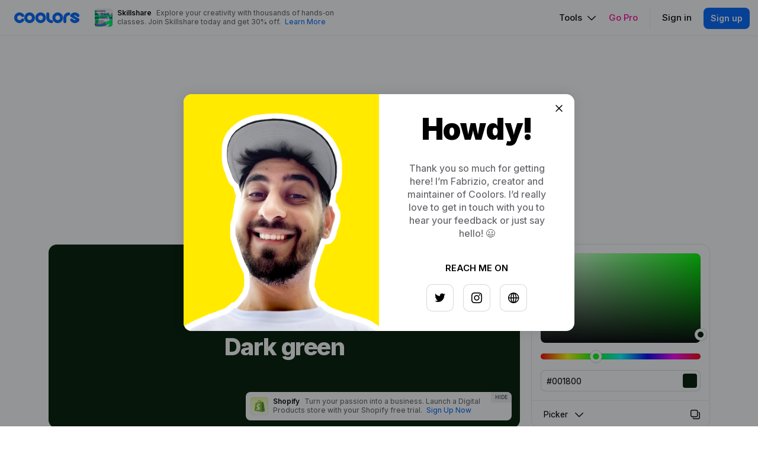

--- FILE ---
content_type: text/html; charset=UTF-8
request_url: https://coolors.co/001800
body_size: 200303
content:



<!DOCTYPE html>
<html lang="en" class="">

<head>

	<meta name="google-adsense-account" content="ca-pub-5892419990147516">

	<meta name="google-signin-client_id" content="146868626424-gpemec0apviaeggmkfc1br8tj8gj1q0m.apps.googleusercontent.com">

	<title>#001800 Color Info - Coolors</title>

	<meta charset="utf-8">

	<!-- Favicon -->
	<link rel="icon" type="image/png" href="/assets/img/favicon.png">

	<!-- Mobile Meta -->
	<meta name="viewport" content="width=device-width,height=device-height,user-scalable=no,initial-scale=1.0,maximum-scale=1.0,minimum-scale=1.0">

	<!-- Startup configuration -->
	<link rel="manifest" href="/manifest.webmanifest">

	<!-- Seo Meta -->
	<meta name="description" itemprop="description" content="Get useful #001800 color information like combinations, blindness simulation, libraries matching and converson in RGB, HSB, HSL and more.">
	<meta name="keywords" itemprop="keywords" content="color scheme, scheme color, color schemes, color theme, color palette, color themes, color palettes, color combinations, color, colors, palettes, hex color wheel, pastel color palette, color wheel, color combination, color pallete, color names, web color schemes, color wheel generator, extract color palette from image, random color palette generator, color schemes generator, ui color palette generator, pretty colors, vintage color, color palette from image">

	<!-- Apple -->
	<!-- <meta name="apple-itunes-app" content="app-id=956480678">
	<meta name="apple-itunes-app" content="app-id=956480678"> -->

	<!-- Open Graph -->
	<meta property="og:title" content="#001800 Color Info - Coolors">
	<meta property="og:description" content="Get useful #001800 color information like combinations, blindness simulation, libraries matching and converson in RGB, HSB, HSL and more.">
	<meta property="og:image" content="https://coolors.co/assets/img/og_image.png">
	<meta property="og:image:width" content="2400">
	<meta property="og:image:height" content="1260">
	<meta property="og:site_name" content="Coolors.co">
	<meta property="og:url" content="https://coolors.co/001800">
	<meta property="og:type" content="website">
	<meta property="fb:app_id" content="849617955070775">
	<meta name="twitter:card" content="summary_large_image">

	<!-- Font -->
	<link href="https://fonts.googleapis.com/css?family=Inter:400,500,600,700,800,900&display=swap" rel="stylesheet">
	<link href="https://fonts.googleapis.com/css?family=IBM+Plex+Mono&display=swap" rel="stylesheet">

	<!-- Style -->
	<link rel="stylesheet" href="/assets/css/dist/style.min.css?v=59" id="css-livereload">
	<link rel="stylesheet" href="/assets/vendor/dist/vendor.min.css?v=9">

	<!-- Icons -->
	<link rel="stylesheet" href="/assets/icon/css/icons.css?v=16">

	<script src="https://challenges.cloudflare.com/turnstile/v0/api.js" async defer type="fdb0acd974c4f5a46c85e4a4-text/javascript"></script>

	
	<!-- Optimize -->
	<script type="fdb0acd974c4f5a46c85e4a4-text/javascript">

			var bsa_optimize=document.createElement('script');
			bsa_optimize.type='text/javascript';
			bsa_optimize.async=true;
			bsa_optimize.src='https://cdn4.buysellads.net/pub/coolors.js?'+(new Date()-new Date()%600000);
			(document.getElementsByTagName('head')[0]||document.getElementsByTagName('body')[0]).appendChild(bsa_optimize);

		window.optimize = window.optimize || { queue: [] }
		window.optimize.queue.push(() => {
			window.optimize.pushAll()
		});

	</script>

	
</head>

<body class=" 
		 
		 
		route-color-picker 
		subroute-">

	<!-- Page Loader -->
	<div id="page-loader">
      <div class="spinner spinner--l"></div>
      <p></p>
    </div>
<!-- Header -->

<header id="header">

  <!-- Logo -->
  <a id="header_logo" href="/?home">
    <img src="/assets/img/logo.svg">
  </a>

  <!-- Ad v2 -->
  <!-- <a id="header-ccad" target="_blank">
    <div id="header-ccad_img"></div>
    <div id="header-ccad_text">
      <span id="header-ccad_company"></span>
      <span id="header-ccad_description"></span>
      <span id="header-ccad_cta"></span>
      <span id="header-ccad_disclaimer"></span>
    </div>
    <div id="header-ccad_pixels"></div>
  </a> -->

  <!-- Main nav -->
  <nav class="nav nav--horizontal nav--large-padding" id="header_nav">
    <ul>
      <li>
        <a class="link link--black header_tools-btn">Tools<i class="icon icon-chevron-down-18px _m-l-1"></i></a>

        <!-- Tools Big Menu -->
        <div class="big-menu" id="header_tools-menu">
          <div class="big-menu_left">
            <ul>
              <li>
                <a href="/generate">
                  <img src="/assets/img/menu_icon_generate.svg">
                  <div>
                    <span>Palette Generator</span>
                    <span>Create your palettes in seconds</span>
                  </div>
                </a>
              </li>
              <li>
                <a href="/palettes">
                  <img src="/assets/img/menu_icon_explore.svg">
                  <div>
                    <span>Explore Palettes</span>
                    <span>Browse millions of trending color schemes</span>
                  </div>
                </a>
              </li>
              <li>
                <a href="/image-picker">
                  <img src="/assets/img/menu_icon_image_picker.svg">
                  <div>
                    <span>Image Picker</span>
                    <span>Get beautiful palettes from your photos</span>
                  </div>
                </a>
              </li>
              <li>
                <a href="/contrast-checker">
                  <img src="/assets/img/menu_icon_contrast_checker.svg">
                  <div>
                    <span>Contrast Checker</span>
                    <span>Check the contrast between two colors</span>
                  </div>
                </a>
              </li>
              <li>
                <a href="/visualizer">
                  <img src="/assets/img/menu_icon_visualizer.svg">
                  <div>
                    <span>Palette Visualizer</span>
                    <span>Preview your colors on real designs</span>
                  </div>
                </a>
              </li>
            </ul>
            <div></div>
          </div>
          <div class="big-menu_right">
            <ul>
              <!-- <li>
                <div>Other tools</div>
              </li> -->
              <li><a class="link link--black" href="/colors">List of colors</a></li>
              <li><a class="link link--black" href="/gradients">Browse Gradients</a></li>
              <li><a class="link link--black" href="/gradient-maker">Create a Gradient</a></li>
              <li><a class="link link--black" href="/gradient-palette">Make a Gradient Palette</a></li>
              <li><a class="link link--black" href="/color-picker">Color Picker</a></li>
              <li><a class="link link--black" href="/collage-maker">Collage Maker</a></li>
              <li><a class="link link--black" href="/fonts">List of Fonts</a></li>
              <li><a class="link link--black" href="/image-converter">Image Converter</a></li>
              <li>
                <div>Apps</div>
              </li>
              <li><a class="link link--black" href="https://apps.apple.com/app/coolors/id956480678" target="_blank" rel="noopener noreferrer">iOS App</a></li>
              <li><a class="link link--black" href="https://play.google.com/store/apps/details?id=co.coolors.android" target="_blank" rel="noopener noreferrer">Android App</a></li>
              <li><a class="link link--black" href="https://www.figma.com/community/plugin/1068919813159975006/Coolors" target="_blank" rel="noopener noreferrer">Figma Plugin</a></li>
              <li><a class="link link--black adobe-download-btn" href="" target="_blank" rel="noopener noreferrer">Adobe Extension</a></li>
              <!-- <li><a class="link link--black" href="https://chrome.google.com/webstore/detail/coolors-for-chrome/paebljbhhfgngkcldmbcogmkgegjgmbg" target="_blank" rel="noopener noreferrer">Chrome Extension</a></li> -->
              <!-- <li><a class="link link--black" href="https://www.instagram.com/coolors.co" target="_blank" rel="noopener noreferrer">Instagram Page</a></li> -->
            </ul>
          </div>
        </div>

      </li>

      <!-- <li>
        <a class="link link--black header_works-btn">Works</a>
        <div class="header_dropdown-menu" id="header_works-menu">
          <ul>
            <li>
              <a class="link link--black" href="/works">
                <i class="icon icon-shape-24px"></i>
                <div>Explore works</div>
                <div>Get inspired by beautiful designs</div>
              </a>
            </li>
            <li>
              <a class="link link--black" href="/user/works">
                <i class="icon icon-upload-work-24px "></i>
                <div>Showcase your work</div>
                <div>Show how you are using your palettes</div>
              </a>
            </li>
          </ul>
        </div>
      </li> -->

      <!-- <li>
        <a class="link link--black header_jobs-btn">Jobs</a>
        <div class="header_dropdown-menu" id="header_jobs-menu">
          <ul>
            <li>
              <a class="link link--black" href="/jobs">
                <i class="icon icon-bag-24px"></i>
                <div>Job Board</div>
                <div>Find your next dream job</div>
              </a>
            </li>
            <li>
              <a class="link link--black" href="/jobs/new">
                <i class="icon icon-handshake-24px "></i>
                <div>Post a Job</div>
                <div>Hire talented designers worldwide</div>
              </a>
            </li>
          </ul>
        </div>
      </li> -->

      <li><a class="link link--primary header_go-pro-btn">Go Pro</a></li>
      <li><span class="divider"></span></li>
      <li class="hide-logged"><a class="link link--black header_signin-btn">Sign in</a></li>
      <li class="hide-logged"><a class="btn btn--primary btn--s header_signup-btn">Sign up</a></li>
      <li class="show-logged">

        <a class="link link--secondary header_profile-avatar-btn">
          <div class="avatar avatar--s header_profile-avatar" id="header_profile-avatar">
            <div class="image" style="background-image: url('')"></div>
          </div>
        </a>

        <div id="header_profile-menu">
          <ul>
            <li><a class="link link--black" href="/user">Dashboard</a></li>
            <li>
              <div></div>
            </li>
            <li><a class="link link--black header_profile-btn">Profile</a></li>
            <li><a class="link link--black" href="/account">Account</a></li>
            <li><a class="link link--black header_signout-btn">Sign out</a></li>
          </ul>
        </div>

      </li>
    </ul>
  </nav>

</header>

<!-- Mobile Header -->

<header id="mobile-header">

  <a id="mobile-header_menu-btn">
    <i class="icon icon-menu-16px "></i>
    <i class="icon icon-remove-16px "></i>
  </a>

  <a id="mobile-header_logo" href="/">
    <img src="/assets/img/logo.svg" alt="Logo">
  </a>

</header>

<!-- Mobile Menu -->

<div id="mobile-menu">
  <div id="mobile-menu_overlay"></div>
  <div id="mobile-menu_inner">

  
    <ul>
      <li><a href="/generate">Palette Generator</a></li>
      <li><a href="/palettes">Explore Palettes</a></li>
      <li><a href="/image-picker">Image Picker</a></li>
      <li><a href="/contrast-checker">Contrast Checker</a></li>
      <li><a href="/fonts">List of Fonts</a></li>
    </ul>

    <ul>
      <li>
        <div>Other tools</div>
      </li>
      <li><a href="/colors">List of colors</a></li>
      <li><a href="/gradients">Browse Gradients</a></li>
      <li><a href="/gradient-maker">Create a Gradient</a></li>
      <li><a href="/gradient-palette">Make a Gradient Palette</a></li>
      <li><a href="/color-picker">Color Picker</a></li>
      <li><a href="/collage-maker">Collage Maker</a></li>
      <li><a href="/image-converter">Image Converter</a></li>
    </ul>

    <!-- <ul>
      <li>
        <div>Works</div>
      </li>
      <li><a href="/works">Explore works</a></li>
      <li><a href="/user/works">Showcase your work</a></li>
    </ul> -->

    <!-- <ul>
      <li>
        <div>Jobs</div>
      </li>
      <li><a href="/jobs">Job Board</a></li>
      <li><a href="/jobs/new">Post a Job</a></li>
    </ul> -->

    <ul>
      <li>
        <div>Apps</div>
      </li>
      <li><a href="https://apps.apple.com/app/coolors/id956480678" target="_blank" rel="noopener noreferrer">iOS App</a></li>
      <li><a class="link link--black" href="https://play.google.com/store/apps/details?id=co.coolors.android" target="_blank" rel="noopener noreferrer">Android App</a></li>
      <li><a class="link link--black" href="https://www.figma.com/community/plugin/1068919813159975006/Coolors" target="_blank" rel="noopener noreferrer">Figma Plugin</a></li>
      <!-- <li><a href="https://creative.adobe.com/addons/products/12124#.V6nhWJOLRE4" target="_blank" rel="noopener noreferrer">Adobe Extension</a></li> -->
      <li><a href="https://chrome.google.com/webstore/detail/coolors-for-chrome/paebljbhhfgngkcldmbcogmkgegjgmbg" target="_blank" rel="noopener noreferrer">Chrome Extension</a></li>
      <li><a href="https://www.instagram.com/coolors.co" target="_blank" rel="noopener noreferrer">Instagram Page</a></li>
    </ul>

    <ul id="mobile-menu_signed-out">
      <li>
        <div>Account</div>
      </li>
      <li><a class="header_signin-btn">Sign in</a></li>
      <li><a class="header_signup-btn">Sign up</a></li>
      <li><a href="/pricing" class="header_go-pro-btn">Go Pro</a></li>
    </ul>

    <ul id="mobile-menu_signed-in">
      <li>
        <div>Account</div>
      </li>
      <li><a href="/user">Dashboard</a></li>
      <li><a href="" class="header_profile-btn">Profile</a></li>
      <li><a href="/account">Account</a></li>
      <li><a href="/pricing" class="header_go-pro-btn">Go Pro</a></li>
      <li><a class="header_signout-btn">Sign out</a></li>
    </ul>

  </div>
</div>
<div class="wrapper" id="color-picker-page">
  <div>

    <div class="container container--s">

      <!-- Page Title -->
      <div class="page-title">
        <h1>Color picker</h1>
        <div>Get useful color information like conversion, combinations, blindness simulation and more.</div>
      </div>

    </div>

    <div class="container container--xl">

      <!-- Input -->
      <div id="color-picker-page_input-wrapper">
        <input type="text" class="input input--m" id="color-picker-page_input">
      </div>

      <!-- Preview -->
      <div id="color-picker-page_preview">
        <div id="color-picker-page_preview_color">
          <div id="color-picker-page_preview_hex"></div>
          <div id="color-picker-page_preview_name"></div>
          <a id="color-picker-page_preview_save-btn"><i class="icon icon-heart-18px"></i></a>
          <a id="color-picker-page_preview_fullscreen-btn"><i class="icon icon-arrows-expand-diagonal-18px"></i></a>
        </div>
        <div id="color-picker-page_preview_picker"></div>
      </div>

    </div>

    <!-- <div style="margin-top: 120px">
      <div data-fuse="22873788883"></div>
    </div> -->

      
      <!--<style>

      #a919847890847091255 {
        margin-top: 90px;
        text-align: center;
      }

      #a919847890847091255 a img {
        max-width: 100%;
    width: 728px;
      }

      </style>

      <div id="a919847890847091255">
      <a href="https://skillshare.eqcm.net/c/338081/1082939/4650" target="_blank">
        <img src="https://res.cloudinary.com/coolors/image/upload/v1689691912/abs/4650-1082939.png" border="0" alt=""/>
      </a>
      <img height="0" width="0" src="https://skillshare.eqcm.net/i/338081/1082939/4650" style="position:absolute;visibility:hidden;" border="0" />
      </div> -->



      <!-- Coolors_S2S_Leaderboard_ATF_ROS -->
      <style>
        @media only screen and (min-width: 0px) and (min-height: 0px) {
          div[id^="bsa-zone_1695308711932-9_123456"] {
            min-width: 300px;
            min-height: 50px;
            margin-top: 90px;
          }
        }
        @media only screen and (min-width: 640px) and (min-height: 0px) {
          div[id^="bsa-zone_1695308711932-9_123456"] {
            min-width: 570px;
            min-height: 90px;
          }
        }
      </style>
      <div id="bsa-zone_1695308711932-9_123456"></div>

      
    <div id="color-picker-page_menu">
      <div>
        <a href="conversion" class="link-pill">Conversion</a>
        <a href="variations" class="link-pill">Variations</a>
        <a href="harmonies" class="link-pill">Color harmonies</a>
        <a href="blindness" class="link-pill">Blindness simulator</a>
        <a href="contrast" class="link-pill">Contrast checker</a>
        <a href="libraries" class="link-pill">Color libraries</a>
        <a href="palettes" class="link-pill">Color palettes</a>
      </div>
    </div>

    <div class="container container--xl">

      <!-- Conversion -->
      <div id="color-picker-page_conversion" class="color-picker-page_section" data-section="conversion">
        <h2>Conversion</h2>
        <div>
          <div class="row row--larger-padding">
            <div class="col col--12 col--6--m">
              <table class="table table--striped">
                <tr data-space="hex">
                  <td>HEX</td>
                  <td><i class="icon icon-clone-18px"></i><span></span></td>
                </tr>
                <tr data-space="rgb">
                  <td>RGB</td>
                  <td><i class="icon icon-clone-18px"></i><span></span></td>
                </tr>
                <tr data-space="cmyk">
                  <td>CMYK</td>
                  <td><i class="icon icon-clone-18px"></i><span></span></td>
                </tr>
                <tr data-space="hsb">
                  <td>HSB</td>
                  <td><i class="icon icon-clone-18px"></i><span></span></td>
                </tr>
                <tr data-space="hsl">
                  <td>HSL</td>
                  <td><i class="icon icon-clone-18px"></i><span></span></td>
                </tr>
              </table>
            </div>
            <div class="col col--12 col--6--m">
              <table class="table table--striped">
                <tr data-space="lab">
                  <td>LAB</td>
                  <td><i class="icon icon-clone-18px"></i><span></span></td>
                </tr>
                <tr data-space="xyz">
                  <td>XYZ</td>
                  <td><i class="icon icon-clone-18px"></i><span></span></td>
                </tr>
                <tr data-space="lch">
                  <td>LCH</td>
                  <td><i class="icon icon-clone-18px"></i><span></span></td>
                </tr>
                <tr data-space="luv">
                  <td>LUV</td>
                  <td><i class="icon icon-clone-18px"></i><span></span></td>
                </tr>
                <tr data-space="hwb">
                  <td>HWB</td>
                  <td><i class="icon icon-clone-18px"></i><span></span></td>
                </tr>
              </table>
            </div>
          </div>
        </div>
      </div>

      <!-- Coolors_S2S_Leaderboard_ATF_ROS -->
      <!-- <style>
        @media only screen and (min-width: 0px) and (min-height: 0px) {
          div[id^="bsa-zone_1695308711932-9_123456_1"] {
            min-width: 300px;
            min-height: 50px;
            margin-top: 90px;
          }
        }
        @media only screen and (min-width: 640px) and (min-height: 0px) {
          div[id^="bsa-zone_1695308711932-9_123456_1"] {
            min-width: 570px;
            min-height: 90px;
          }
        }
      </style>
      <div id="bsa-zone_1695308711932-9_123456_1"></div> -->

      <!-- Variations -->
      <div id="color-picker-page_variations" class="color-picker-page_section" data-section="variations">
        <h2>Variations</h2>
        <p>View this color variations of shades, tints, tones, hues and temperatures.</p>

        <div>
        <div class="row row--larger-padding">
          <div class="col">
            <h4>Shades</h4>
            <div class="subtext _m-b-2">A shade is created by adding black to a base color, increasing its darkness. Shades appear more dramatic and richer.</div>
            <div id="color-picker-page_variations_shades"></div>
          </div>

          <div class="col">
            <h4>Tints</h4>
            <div class="subtext _m-b-2">A tint is created by adding white to a base color, increasing its lightness. Tints are likely to look pastel and less intense.</div>
            <div id="color-picker-page_variations_tints"></div>
          </div>

          <div class="col">
            <h4>Tones</h4>
            <div class="subtext _m-b-2">A tone is created by adding gray to a base color, increasing its lightness. Tones looks more sophisticated and complex than base colors.</div>
            <div id="color-picker-page_variations_tones"></div>
          </div>

          <div class="col">
            <h4>Hues</h4>
            <div class="subtext _m-b-2">A hue refers to the basic family of a color from red to violet. Hues are variations of a base color on the color wheel.</div>
            <div id="color-picker-page_variations_hues"></div>
          </div>

          <div class="col">
            <h4>Temperatures</h4>
            <div class="subtext _m-b-2">Color are often divided in cool and warm according to how we perceive them. Greens and blues are cool, whilst reds and yellows are warm.</div>
            <div id="color-picker-page_variations_temperatures"></div>
          </div>

        </div>
        </div>

      </div>

      <!-- Combinations -->
      <div id="color-picker-page_combinations" class="color-picker-page_section" data-section="harmonies">
        <h2>Color harmonies</h2>
        <p>Color harmonies are pleasing color schemes created according to their position on a color wheel. <a href='https://en.wikipedia.org/wiki/Color_theory' class='link link--primary link--hover-underlined' target='_blank' rel='noopener noreferrer'>Learn more</a></p>

        <div>

          <div class="row row--larger-padding" class="color-picker-page_section">
            <div class="col col--12 col--6--m">
              <h4>Analogous</h4>
              <div class="subtext _m-b-2">Analogous color schemes are made by picking three colors that are next to each other on the color wheel. They are perceived as calm and serene.</div>
              <div id="color-picker-page_combinations_analogous"></div>
            </div>
            <div class="col col--12 col--6--m">
              <h4>Complementary</h4>
              <div class="subtext _m-b-2">Complementary color schemes are made by picking two opposite colors on the color wheel. They appear vibrant near to each other.</div>
              <div id="color-picker-page_combinations_complementary"></div>
            </div>
            <div class="col col--12 col--6--m">
              <h4>Split complementary</h4>
              <div class="subtext _m-b-2">Split complementary schemes are like complementary but they uses two adiacent colors of the complement. They are more flexible than complementary ones.</div>
              <div id="color-picker-page_combinations_split-complementary"></div>
            </div>
            <div class="col col--12 col--6--m">
              <h4>Triadic</h4>
              <div class="subtext _m-b-2">Triadic color schemes are created by picking three colors equally spaced on the color wheel. They appear quite contrasted and multicolored.</div>
              <div id="color-picker-page_combinations_triadic"></div>
            </div>
            <div class="col col--12 col--6--m">
              <h4>Tetradic</h4>
              <div class="subtext _m-b-2">Tetradic color schemes are made form two couples of complementary colors in a rectangular shape on the color wheel. They are very versatile, and work best with one dominant color.</div>
              <div id="color-picker-page_combinations_tetradic"></div>
            </div>
            <div class="col col--12 col--6--m">
              <h4>Square</h4>
              <div class="subtext _m-b-2">Square color schemes are like tetradic arranged in a square instead of rectangle. Colors appear even more contrasting.</div>
              <div id="color-picker-page_combinations_square"></div>
            </div>
          </div>

        </div>
      </div>

      <!-- Blindness -->
      <div id="color-picker-page_blindness" class="color-picker-page_section" data-section="blindness">
        <h2>Blindness simulator</h2>
        <p>Check how a color is perceived by color blind people to create accessible designs. <a href='https://en.wikipedia.org/wiki/Color_blindness' class='link link--primary link--hover-underlined' target='_blank' rel='noopener noreferrer'>Learn more</a></p>

        <div>
          <div class="row row--larger-padding">
            <div class="col col--12 col--6--m" id="color-picker-page_blindness_protanopia">
              <div class="color-picker-page_blindness_top">
                <h4>Protanopia</h4>
                <div class="badge"></div>
              </div>
              <div class="subtext _m-b-2">1.3% of men, 0.02% of women</div>
              <div class="color-picker-page_blindness_palette"></div>
            </div>
            <div class="col col--12 col--6--m" id="color-picker-page_blindness_protanomaly">
              <div class="color-picker-page_blindness_top">
                <h4>Protanomaly</h4>
                <div class="badge"></div>
              </div>
              <div class="subtext _m-b-2">1.3% of men, 0.02% of women</div>
              <div class="color-picker-page_blindness_palette"></div>
            </div>
            <div class="col col--12 col--6--m" id="color-picker-page_blindness_deuteranopia">
              <div class="color-picker-page_blindness_top">
                <h4>Deuteranopia</h4>
                <div class="badge"></div>
              </div>
              <div class="subtext _m-b-2">1.2% of men, 0.01% of women</div>
              <div class="color-picker-page_blindness_palette"></div>
            </div>
            <div class="col col--12 col--6--m" id="color-picker-page_blindness_deuteranomaly">
              <div class="color-picker-page_blindness_top">
                <h4>Deuteranomaly</h4>
                <div class="badge"></div>
              </div>
              <div class="subtext _m-b-2">5% of men, 0.35% of women</div>
              <div class="color-picker-page_blindness_palette"></div>
            </div>
            <div class="col col--12 col--6--m" id="color-picker-page_blindness_tritanopia">
              <div class="color-picker-page_blindness_top">
                <h4>Tritanopia</h4>
                <div class="badge"></div>
              </div>
              <div class="subtext _m-b-2">0.001% of men, 0.03% of women</div>
              <div class="color-picker-page_blindness_palette"></div>
            </div>
            <div class="col col--12 col--6--m" id="color-picker-page_blindness_tritanomaly">
              <div class="color-picker-page_blindness_top">
                <h4>Tritanomaly</h4>
                <div class="badge"></div>
              </div>
              <div class="subtext _m-b-2">0.0001% of the population</div>
              <div class="color-picker-page_blindness_palette"></div>
            </div>
            <div class="col col--12 col--6--m" id="color-picker-page_blindness_achromatopsia">
              <div class="color-picker-page_blindness_top">
                <h4>Achromatopsia</h4>
                <div class="badge"></div>
              </div>
              <div class="subtext _m-b-2">0.003% of the population</div>
              <div class="color-picker-page_blindness_palette"></div>
            </div>
            <div class="col col--12 col--6--m" id="color-picker-page_blindness_achromatomaly">
              <div class="color-picker-page_blindness_top">
                <h4>Achromatomaly</h4>
                <div class="badge"></div>
              </div>
              <div class="subtext _m-b-2">0.001% of the population</div>
              <div class="color-picker-page_blindness_palette"></div>
            </div>
          </div>
        </div>
      </div>

      <!-- Contrast -->
      <div id="color-picker-page_contrast" class="color-picker-page_section" data-section="contrast">
        <h2>Contrast checker</h2>
        <p>Verify the contrast of a text on white and black backgrounds. For additional options use <a href='' class='link link--primary link--hover-underlined' target='_blank'>this tool</a>.</p>
        <div>
          <div class="row row--larger-padding">
            <div class="col col--12 col--6--m" id="color-picker-page_contrast_white">
              <div class="color-picker-page_contrast_top">
                <h4>White background</h4>
                <div class="badge"></div>
              </div>
              <div class="color-picker-page_contrast_preview"></div>
            </div>
            <div class="col col--12 col--6--m" id="color-picker-page_contrast_black">
              <div class="color-picker-page_contrast_top">
                <h4>Black background</h4>
                <div class="badge"></div>
              </div>
              <div class="color-picker-page_contrast_preview"></div>
            </div>
          </div>
        </div>
      </div>

      <!-- Libraries -->
      <div id="color-picker-page_libraries" class="color-picker-page_section" data-section="libraries">
        <h2>Color libraries</h2>
        <p>View the most similar correspondences of this color with these popular color libraries.</p>
        <div>
          <div id="color-picker-page_libraries_results" class="card-grid"></div>
        </div>
      </div>

      <!-- Palettes -->
      <div id="color-picker-page_palettes" class="color-picker-page_section" data-section="palettes">
        <h2>Color Palettes</h2>
        <p>Some examples of color palettes with this color. <a href='' class='link link--primary link--hover-underlined' target='_blank'>View more</a></p>
        <div>
          <div id="color-picker-page_palettes_results" class="card-grid"></div>
          <div id="color-picker-page_palettes_no-results">No palettes found.</div>
          <div id="color-picker-page_palettes_loader"><div class="spinner spinner--l"></div></div>
        </div>
      </div>

    </div>

  </div>
</div>

<div id="color-picker-page_cad"></div>

<!-- Footer -->

<footer id="footer">

  <div class="container container--xxl container--fluid">

    <div class="row" id="footer_menu">
      <div class="col col--12 col--auto--m">
        <nav class="nav nav--vertical nav--large-padding">
          <ul>
            <li class="footer_cat-title">Tools</li>
            <li><a class="link link--black" href="/generate">Generate your palettes</a></li>
            <li><a class="link link--black" href="/palettes/palettes">Explore popular palettes</a></li>
            <li><a class="link link--black" href="/image-picker">Extract palette from image</a></li>
            <li><a class="link link--black" href="/contrast-checker">Contrast checker</a></li>
            <li><a class="link link--black" href="/visualizer">Preview palettes on designs</a></li>
            <li><a class="link link--black" href="/image-recolor">Recolor your own design</a></li>
            <li><a class="link link--black" href="/color-picker">Color picker</a></li>
            <li><a class="link link--black" href="/fonts">Browse free fonts</a></li>
            </ul>
        </nav>
      </div>
      <div class="col col--12 col--auto--m">
        <nav class="nav nav--vertical nav--large-padding">
          <ul>
            <li class="footer_cat-title">More</li>
            <li><a class="link link--black" href="/colors">List of colors</a></li>
            <li><a class="link link--black" href="/gradients">Browse gradients</a></li>
            <li><a class="link link--black" href="/gradient-maker">Create a gradient</a></li>
            <li><a class="link link--black" href="/gradient-palette">Make a gradient palette</a></li>
            <li><a class="link link--black" href="/image-converter">Image converter</a></li>
            <li><a class="link link--black" href="/collage-maker">Create a collage</a></li>
            <li><a class="link link--black" href="/font-generator">Font Generator</a></li>
          
            <!-- <li class="footer_cat-title">Works</li>
            <li><a class="link link--black" href="/works">Explore works</a></li>
            <li><a class="link link--black" href="/user/works">Showcase your work</a></li> -->
            
          </ul>
        </nav>
        
      </div>
      <div class="col col--12 col--auto--m">
        <nav class="nav nav--vertical nav--large-padding">
          <ul>
            <!-- <li class="footer_cat-title">Jobs</li>
            <li><a class="link link--black" href="/jobs">Find your next job</a></li>
            <li><a class="link link--black" href="/jobs/new">Post a job</a></li> -->
            <li class="footer_cat-title">Apps</li>
            <li><a class="link link--black" href="https://apps.apple.com/app/coolors/id956480678" target="_blank" rel="noopener noreferrer">iOS App</a></li>
            <li><a class="link link--black" href="https://play.google.com/store/apps/details?id=co.coolors.android" target="_blank" rel="noopener noreferrer">Android App</a></li>
            <li><a class="link link--black" href="https://www.figma.com/community/plugin/1068919813159975006/Coolors" target="_blank" rel="noopener noreferrer">Figma Plugin</a></li>
            <li><a class="link link--black adobe-download-btn" href="" target="_blank" rel="noopener noreferrer">Adobe Extension</a></li>
            <li><a class="link link--black" href="https://chrome.google.com/webstore/detail/coolors-for-chrome/paebljbhhfgngkcldmbcogmkgegjgmbg" target="_blank" rel="noopener noreferrer">Chrome Extension</a></li>
            <li><a class="link link--black" href="https://www.instagram.com/coolors.co" target="_blank" rel="noopener noreferrer">Instagram Page</a></li>
          </ul>
        </nav>
      </div>
      <!-- <div class="col col--12 col--auto--m">
        <nav class="nav nav--vertical nav--large-padding">
          <ul>
            <li class="footer_cat-title">Jobs</li>
            <li><a class="link link--black" href="/jobs">Find your next job</a></li>
            <li><a class="link link--black" href="/jobs/new">Post a job</a></li>
          </ul>
        </nav>
      </div> -->
      <div class="col col--12 col--auto--m">
        <nav class="nav nav--vertical nav--large-padding">
          <ul>
            <li class="footer_cat-title">Company</li>
            <li><a class="link link--black" href="/pricing">Pricing</a></li>
            <li><a class="link link--black" href="/license">License</a></li>
            <li><a class="link link--black" href="/terms-of-service">Terms of service</a></li>
            <li><a class="link link--black" href="/privacy-policy">Privacy policy</a></li>
            <li><a class="link link--black" href="/cookie-policy">Cookie policy</a></li>
            <li><a class="link link--black iubenda-cs-preferences-link">Manage cookies</a></li>
            <li><a class="link link--black" href="https://help.coolors.co" target="_blank" rel="noopener noreferrer">Help center</a></li>
            <li><a class="link link--black" href="/advertise">Advertise</a></li>
            <li><a class="link link--black" href="/account/affiliation">Affiliate</a></li>
            <li><a class="link link--black" href="/contact">Contact</a></li>
            <!-- <li><a class="link link--black" href="/wall-of-love">Wall of Love</a></li> -->
          </ul>
        </nav>
      </div>
    </div>

    <div id="footer_bottom">

      <div id="footer_credits"><div><span></span><span></span><span></span><span></span><span></span></div><div>© Coolors by <a href='http://fabrizio.io' class='link link--black link--hover-underlined' target='_blank'>Fabrizio Bianchi</a>. Let's make something cool!</div></div>
      <!-- <a href="https://www.onepercentfortheplanet.org/" target="_blank" rel="noopener noreferrer"><img src="/assets/img/1_percent.png" id="footer_1-percent"></a> -->
      <div id="footer_language-selector"></div>
      <nav class="nav nav--horizontal nav--large-padding" id="footer_social">
        <ul>
          <li><a class="link link--black" href="https://twitter.com/coolors_co" target="_blank" rel="noopener noreferrer"><i class="icon icon-logo-twitter-24px"></i></a></li>
          <li><a class="link link--black" href="https://www.facebook.com/coolors.co" target="_blank" rel="noopener noreferrer"><i class="icon icon-logo-facebook-24px"></i></a></li>
          <li><a class="link link--black" href="https://pinterest.com/coolors_co" target="_blank" rel="noopener noreferrer"><i class="icon icon-logo-pinterest-24px"></i></a></li>
          <li><a class="link link--black" href="https://www.instagram.com/coolors.co" target="_blank" rel="noopener noreferrer"><i class="icon icon-logo-instagram-24px"></i></a></li>
          <li><a class="link link--black" href="https://www.producthunt.com/posts/coolers" target="_blank" rel="noopener noreferrer"><i class="icon icon-logo-product-hunt-24px"></i></a></li>
        </ul>
      </nav>

    </div>

  </div>

</footer>
    <!-- Other Modules -->
    <!-- Signin -->

<div class="modal modal--xs" id="modal-signin">

  <div class="modal_container">

    <div class="modal_cell">

      <div class="modal_element">

        <div class="modal_title">
          <h2>Sign in</h2>
          <div>Sign in with your email here.</div>
        </div>

        <a class="modal_button-left modal_close-btn btn btn--xs btn--transparent btn--icon">
          <i class="icon icon-xmark-18px"></i>
        </a>

        <div class="modal_body">

          <form id="modal-signin_form" method="post" action="signin">

            <!-- Email -->
            <div class="input-group">
              <!-- <div class="input_icon"> -->
                <input type="text" class="input input--m" name="email" id="modal-signin_email" tabindex="1" placeholder="Email / Username">
                <!-- <i class="icon icon-mail-24px"></i>
              </div> -->
            </div>

            <!-- Password -->
            <div class="input-group input-size-m">
              <div class="input_help-btn input-password-reveal">
                <!-- <div class="input_icon"> -->
                  <input type="password" class="input input--m" name="password" id="modal-signin_password" tabindex="2" placeholder="Password">
                  <!-- <i class="icon icon-lock-outline-24px"></i>
                </div> -->
                <a class="btn btn--xs btn--transparent btn--icon" tabindex="-1">
                  <i class="icon icon-eye-18px"></i>
                  <i class="icon icon-eye-slash-18px"></i>
                </a>
              </div>
            </div>

            <!-- Remember me -->
            <!-- <div class="input-group">
              <input type="checkbox" class="checkbox" name="keep_logged" id="modal-signin_keep-logged" value="true">
              <label for="modal-signin_keep-logged">Remember me</label>
            </div> -->

            <!-- Submit Button -->
            <button type="submit" class="btn btn--m btn--primary" tabindex="3">Sign in</button>

          </form>

          <div class="small-text _m-t-3">By continuing, you agree to our <a href='https://coolors.co/terms-of-service' target='_blank' class='link link--black'>Terms of Service</a>.<br>Read our <a href='https://coolors.co/privacy-policy' target='_blank' class='link link--black'>Privacy Policy</a>.</div>

        </div>

        <div class="modal_footer">

          Forgot password? <a href='' class='link link--primary link--hover-underlined' id='modal-signin_reset-password-btn'>Reset</a><br>
          Don't have an account? <a href='' class='link link--primary link--hover-underlined' id='modal-signin_signup-btn'>Sign up</a>
        </div>

      </div>

    </div>

  </div>

</div>
    <!-- Signup -->

<div class="modal modal--xs" id="modal-signup">

  <div class="modal_container">

    <div class="modal_overlay"></div>

    <div class="modal_cell">

      <div class="modal_element">

        <div class="modal_title">
          <h2>Sign up</h2>
          <div>Create a free account with your email.</div>
        </div>

        <a class="modal_button-left modal_close-btn btn btn--xs btn--transparent btn--icon">
          <i class="icon icon-xmark-18px"></i>
        </a>

        <div class="modal_body">

          <form id="modal-signup_form" method="post" action="signup" autocomplete="off">

            <!-- Full Name -->
            <div class="input-group">
              <!-- <div class="input_icon"> -->
                <input type="text" class="input input--m" id="modal-signup_name" placeholder="Full Name" name="name" autocomplete="false">
                <!-- <i class="icon icon-circle-24px"></i>
              </div> -->
            </div>

            <!-- Email -->
            <div class="input-group">
              <!-- <div class="input_icon"> -->
                <input type="text" class="input input--m" placeholder="Email" name="email" id="modal-signup_email" autocomplete="false">
                <!-- <i class="icon icon-mail-24px"></i>
              </div> -->
            </div>

            <!-- Password -->
            <div class="input-group input-size-m">
              <div class="input_help-btn input-password-reveal">
                <!-- <div class="input_icon"> -->
                  <input type="password" class="input input--m" placeholder="Password" name="password" id="modal-signup_password" autocomplete="false">
                  <!-- <i class="icon icon-lock-outline-24px"></i>
                </div> -->
                <a class="btn btn--xs btn--transparent btn--icon" tabindex="-1">
                  <i class="icon icon-eye-18px"></i>
                  <i class="icon icon-eye-slash-18px"></i>
                </a>
              </div>
            </div>

            <div class="cf-turnstile" data-sitekey="0x4AAAAAAAIVf3Y5hIm-FfxH"></div>

            <!-- Terms -->
            <!-- <div class="input-group _m-b-2">
              <input type="checkbox" class="checkbox" name="terms" id="modal-signup_terms" value="true">
              <label for="modal-signup_terms">I agree to your <a href='/terms-of-service' target='_blank' class='link link--primary link--hover-underlined'>Terms and Conditions</a> and <a href='/privacy-policy' target='_blank' class='link link--primary link--hover-underlined'>Privacy Policy</a></label>
            </div> -->

            <!-- Newsletter -->
            <!-- <div class="input-group">
              <input type="checkbox" class="checkbox" name="newsletter" id="modal-signup_newsletter" value="true">
              <label for="modal-signup_newsletter">I want to subscribe to the newsletter</label>
            </div> -->

            <!-- Submit Button -->
            <button type="submit" class="btn btn--m btn--primary">Create your free account</button>

          </form>

          <div class="small-text _m-t-3">By continuing, you agree to our <a href='https://coolors.co/terms-of-service' target='_blank' class='link link--black'>Terms of Service</a>.<br>Read our <a href='https://coolors.co/privacy-policy' target='_blank' class='link link--black'>Privacy Policy</a>.</div>

        </div>

        <div class="modal_footer">
          Already have an account? <a href='' class='link link--primary link--hover-underlined' id='modal-signup_signin-btn'>Sign in</a>        </div>

      </div>

    </div>

  </div>

</div>

<!-- Signup Success -->

<div class="modal modal--xs" id="modal-signup-success">

    <div class="modal_container">

    <div class="modal_overlay"></div>

    <div class="modal_cell">

      <div class="modal_element">

        <div class="modal_title">
          <h2>You're all set!</h2>
          <div>We're thrilled to have you on board!<br>Enjoy Coolors!</div>
        </div>

        <a class="modal_button-left modal_close-btn btn btn--xs btn--transparent btn--icon">
          <i class="icon icon-xmark-18px"></i>
        </a>

        <div class="modal_body">

          <!-- Alerts -->
          <!-- <div class="alert alert--success">
            You are now registered and signed in. Enjoy Coolors!          </div> -->

          <button type="submit" class="btn btn--m btn--primary modal_close-btn">Okay</button>

        </div>

      </div>

    </div>

  </div>

</div>
    <!-- Reset Password -->

<div class="modal modal--xs" id="modal-reset-password">

  <div class="modal_container">

    <div class="modal_overlay"></div>

    <div class="modal_cell">

      <div class="modal_element">

        <div class="modal_header">
          <div class="modal_header_title">Reset password</div>
        </div>

        <a class="modal_button-left modal_close-btn btn btn--xs btn--transparent btn--icon">
          <i class="icon icon-xmark-18px"></i>
        </a>

        <div class="modal_body">

          <div class="modal_text">Enter your email address below and choose a new password.</div>

          <form id="modal-reset-password_form" method="post" action="reset-password">

            <!-- Email -->
            <div class="input-group">
              <label for="modal-reset-password_email">
                Email / Username                <div class="input_errors input_errors--error">
                  <div>This field is required</div>
                  <div>This email is not registered</div>
                </div>
              </label>
              <!-- <div class="input_icon"> -->
                <input type="text" class="input input--m" placeholder="john@email.com" name="email" id="modal-reset-password_email">
                <!-- <i class="icon icon-mail-24px"></i>
              </div> -->
            </div>

            <!-- Password -->
            <div class="input-group input-size-m">
              <label for="modal-reset-password_password">
                Choose a new password                <div class="input_errors input_errors--error">
                  <div>This field is required</div>
                  <div>Min 8 characters</div>
                </div>
              </label>
              <div class="input_help-btn input-password-reveal">
                <!-- <div class="input_icon"> -->
                  <input type="password" class="input input--m" name="password" id="modal-reset-password_password" placeholder="Min 8 characters">
                  <!-- <i class="icon icon-lock-outline-24px"></i>
                </div> -->
                <a class="btn btn--xs btn--transparent btn--icon" tabindex="-1">
                  <i class="icon icon-eye-18px"></i>
                  <i class="icon icon-eye-slash-18px"></i>
                </a>
              </div>
            </div>

            <!-- Submit Button -->
            <button type="submit" class="btn btn--m btn--primary">Send reset link</button>

          </form>

        </div>

        <div class="modal_footer">
          Back to <a href='' class='link link--primary link--hover-underlined' id='modal-reset-password_signin-btn'>Sign in</a>        </div>

      </div>

    </div>

  </div>
</div>
    <!-- Passcode -->

<div class="modal modal--xs" id="passcode">

  <div class="modal_container">

    <div class="modal_overlay"></div>

    <div class="modal_cell">

      <div class="modal_element">

        <div class="modal_header">
          <div class="modal_header_title" id="passcode_title">Color code</div>
        </div>

        <a class="modal_button-left modal_close-btn btn btn--xs btn--transparent btn--icon">
          <i class="icon icon-xmark-18px"></i>
        </a>

        <div class="modal_body">

          <div class="modal_text" id="passcode_text"></div>

          <form id="passcode_form" method="post" action="passcode-process">

            <input type="hidden" name="id" id="passcode_id">

            <!-- Email -->
            <div class="input-group">

              <label for="passcode_code">
                Color code                <div class="input_errors input_errors--error">
                  <div>This field is required</div>
                  <div>The code is not valid.</div>
                  <div>This code has been already used.</div>
                  <div>This code has expired.</div>
                  <div>Too many attempts. Try again in 1 minute.</div>
                </div>
              </label>

              <input type="text" class="input input--m" name="code" id="passcode_code">

            </div>

            <!-- Submit Button -->
            <button type="submit" class="btn btn--m btn--primary" id="passcode_submit-btn"></button>

          </form>

        </div>

        <div class="modal_footer">
          Email not received? <a href='' class='link link--primary link--hover-underlined' id='passcode_resend-link'>Send again</a><br>
          Do you need help? <a href='/contact' class='link link--primary link--hover-underlined' id='passcode_help-link'>Contact us</a>        </div>

      </div>
    </div>

  </div>
</div>
    <!-- Palette Viewer -->

<div class="modal modal--s" id="palette-viewer">

  <div class="modal_container">

    <div class="modal_cell">

      <div class="modal_element">

        <div class="modal_element_inner">

          <div class="modal_header">
            <div class="modal_header_title" id="palette-viewer_title"></div>
          </div>

          <a class="modal_button-left modal_close-btn btn btn--xs btn--transparent btn--icon">
            <i class="icon icon-xmark-18px"></i>
          </a>
          <a class="modal_button-right btn btn--icon btn--xs btn--transparent" id="palette-viewer_more-btn">
            <i class="icon icon-dots-18px"></i>
          </a>

          <div id="palette-viewer_color"><ul></ul></div>
          <div id="palette-viewer_palette"></div>

        </div>

      </div>
    </div>

  </div>

</div>
    <!-- Palette Exporter -->

<div class="modal modal--s" id="palette-exporter">

  <div class="modal_container">

    <div class="modal_overlay"></div>

    <div class="modal_cell">

      <div class="modal_element">

        <div class="modal_header">
          <div class="modal_header_title">Export Palette</div>
        </div>
        <a class="modal_button-left modal_close-btn btn btn--xs btn--transparent btn--icon">
          <i class="icon icon-xmark-18px"></i>
        </a>

        <div class="modal_body">

          <div id="palette-exporter_loader">
            <div class="spinner spinner--l spinner--auto spinner--center"></div>
          </div>

          <div id="palette-exporter_links">
            <a href="" class="link link--black" data-type="url"><i class="icon icon-link-3-thin-18px"></i>URL</a>
            <a href="" class="link link--black" data-type="quick"><i class="icon icon-users-6-thin-18px"></i>Share</a>
            <a href="" class="link link--black" data-type="pdf"><i class="icon icon-page-thin-18px"></i>PDF</a>
            <a href="" class="link link--black" data-type="image"><i class="icon icon-photo-thin-18px"></i>Image</a>
            <a href="" class="link link--black" data-type="scss"><i class="icon icon-css-thin-18px"></i>CSS</a>
            <a href="" class="link link--black" data-type="ase"><i class="icon icon-color-palette-thin-18px"></i>ASE</a>
            <a href="" class="link link--black" data-type="svg"><i class="icon icon-edit-square-thin-18px"></i>SVG</a>
            <a href="" class="link link--black" data-type="code"><i class="icon icon-scroll-text-thin-18px"></i>Code</a>
            <a href="" class="link link--black" data-type="widget"><i class="icon icon-window-code-thin-18px"></i>Embed</a>
            <!-- <a href="" class="link link--black" data-type="email"><i class="icon icon-mail-24px"></i>Email</a> -->
            <a href="" class="link link--black" data-type="facebook"><i class="icon icon-logo-facebook-32px"></i>Facebook</a>
            <a href="" class="link link--black" data-type="twitter"><i class="icon icon-logo-x-32px"></i>X</a>
            <a href="" class="link link--black" data-type="pinterest"><i class="icon icon-logo-pinterest-32px"></i>Pinterest</a>
          </div>
        </div>
      </div>
    </div>
  </div>
</div>
    <!-- Palette PDF Exporter -->

<div class="modal modal--s" id="palette-pdf-exporter">

  <div class="modal_container">

    <div class="modal_overlay"></div>

    <div class="modal_cell">

      <div class="modal_element">

        <div class="modal_header">
          <div class="modal_header_title">Export palette as PDF</div>
        </div>

        <a class="modal_button-left modal_close-btn btn btn--xs btn--transparent btn--icon">
          <i class="icon icon-xmark-18px"></i>
        </a>

        <nav class="nav nav--horizontal nav--large-padding modal_nav">
          <ul>
            <li><a href="general" class="link link--secondary is-active" data-toggle="tab">General</a></li>
            <li><a href="labels" class="link link--secondary" data-toggle="tab">Labels</a></li>
            <li><a href="spaces" class="link link--secondary" data-toggle="tab">Spaces</a></li>
            <li><a href="maps" class="link link--secondary" data-toggle="tab">Pages</a></li>
            <li><a href="options" class="link link--secondary" data-toggle="tab">Options</a></li>
          </ul>
        </nav>

        <form id="palette-pdf-exporter_form">

          <div class="modal_body">

            <!-- General Tab -->

            <div data-tab="general">

              <!-- Title -->
              <div class="input-group">
                <label for="palette-pdf-exporter_title">Title</label>
                <input type="text" class="input input--m" name="title" id="palette-pdf-exporter_title" autofocus>
              </div>

              <!-- Description -->
              <div class="input-group _m-b-0"> 
                <label for="palette-pdf-exporter_description">Description<div class="pro-star"></div></label>
                <textarea class="textarea textarea--m" name="description" id="palette-pdf-exporter_description"></textarea>
              </div>

            </div>

            <!-- Labels Tab -->

            <div data-tab="labels">
              <div class="input-group">
                <label>Colors Label<div class="pro-star"></div></label>
                <input type="text" class="input input--m" name="label" id="palette-pdf-exporter_label">
              </div>
              <div id="palette-pdf-exporter_labels_selector"></div>
            </div>

            <!-- Spaces Tab -->

            <div data-tab="spaces">

              <div class="input-group _m-b-0">
                <label for="palette-pdf-exporter_spaces">Color Spaces</label>
                <div id="palette-pdf-exporter_spaces-container"></div>
              </div>

            </div>

            <div data-tab="maps">

              <!-- Maps -->
              <div class="input-group _m-b-0">
                <label for="palette-pdf-exporter_maps">Pages</label>
                <div id="palette-pdf-exporter_maps-container"></div>
              </div>

            </div>

            <!-- Options Tab -->

            <div data-tab="options">
              <div class="input-group _m-b-0">
                <input type="checkbox" class="checkbox" id="palette-pdf-exporter_whitelabel-logo" value="true">
                <label for="palette-pdf-exporter_whitelabel-logo">Use my custom <a href='/account/settings' class='link link--primary link--hover-underlined' target='_blank'>logo</a><div class="pro-star _m-l-1"></div></label>
              </div>
            </div>

          </div>

          <!-- Export Button -->
          <div class="modal_footer">
            <div class="modal_footer_btns">
              <button type="submit" class="btn btn--m btn--primary" id="palette-pdf-exporter_submit-btn">Export</button>
            </div>
          </div>

        </form>

      </div>
    </div>
  </div>
</div>
    <!-- Palettes PDF Exporter -->

<div class="modal modal--s" id="palettes-pdf-exporter">

  <div class="modal_container">

    <div class="modal_overlay"></div>

    <div class="modal_cell">

      <div class="modal_element">

        <div class="modal_header">
          <div class="modal_header_title">Export as PDF</div>
        </div>

        <a class="modal_button-left modal_close-btn btn btn--xs btn--transparent btn--icon">
          <i class="icon icon-xmark-18px"></i>
        </a>

        <form id="palettes-pdf-exporter_form">

          <div class="modal_body">

            <!-- Title -->
            <div class="input-group">
              <label for="palettes-pdf-exporter_title">Title</label>
              <input type="text" class="input input--m" name="title" id="palettes-pdf-exporter_title" autofocus>
            </div>

            <!-- Description -->
            <div class="input-group _m-b-3">
              <label for="palettes-pdf-exporter_description">Description</label>
              <textarea class="textarea textarea--m" name="description" id="palettes-pdf-exporter_description" style="height:100px"></textarea>
            </div>

            <!-- Whitelabel -->
            <div class="input-group _m-b-0">
              <input type="checkbox" class="checkbox" id="palettes-pdf-exporter_whitelabel-logo" value="true">
              <label for="palettes-pdf-exporter_whitelabel-logo">Use my custom <a href='/account/settings' class='link link--primary link--hover-underlined' target='_blank'>logo</a><div class="pro-star _m-l-1"></div></label>
            </div>

          </div>

          <!-- Export Button -->
          <div class="modal_footer">
            <div class="modal_footer_btns">
              <button type="submit" class="btn btn--m btn--primary" id="palettes-pdf-exporter_submit-btn">Export</button>
            </div>
          </div>

        </form>

      </div>
    </div>
  </div>
</div>
    <!-- Palette PDF Exporter -->

<div class="modal modal--s" id="palette-image-exporter">

  <div class="modal_container">

    <div class="modal_overlay"></div>

    <div class="modal_cell">

      <div class="modal_element">

        <div class="modal_header">
          <div class="modal_header_title">Export palette as image</div>
        </div>

        <a class="modal_button-left modal_close-btn btn btn--xs btn--transparent btn--icon">
          <i class="icon icon-xmark-18px"></i>
        </a>

        <nav class="nav nav--horizontal nav--large-padding modal_nav">
          <ul>
            <li><a href="general" class="link link--secondary is-active" data-toggle="tab">General</a></li>
            <li><a href="labels" class="link link--secondary" data-toggle="tab">Labels</a></li>
            <li><a href="options" class="link link--secondary" data-toggle="tab">Options</a></li>
          </ul>
        </nav>

        <form id="palette-image-exporter_form">

          <div class="modal_body">

            <!-- General Tab -->

            <div data-tab="general">

              <!-- Title -->
              <div class="input-group">
                <label for="palette-image-exporter_title">Title</label>
                <input type="text" class="input input--m" name="title" id="palette-image-exporter_title" autofocus>
              </div>

              <!-- Space -->
              <div class="input-group _m-b-0">
                <label for="palette-image-exporter_space">Color Space</label>
                <div id="palette-image-exporter_space"></div>
              </div>

            </div>

            <!-- Labels Tab -->

            <div data-tab="labels">
              <div class="input-group">
                <label>Colors Label<div class="pro-star"></div></label>
                <input type="text" class="input input--m" name="label" id="palette-image-exporter_label">
              </div>
              <div id="palette-image-exporter_labels_selector"></div>
            </div>

            <!-- Options Tab -->

            <div data-tab="options">

              <div class="input-group _m-b-0">
                <input type="checkbox" class="checkbox" id="palette-image-exporter_whitelabel-logo" value="true">
                <label for="palette-image-exporter_whitelabel-logo">Use my custom <a href='/account/settings' class='link link--primary link--hover-underlined' target='_blank'>logo</a><div class="pro-star _m-l-1"></div></label>
              </div>

            </div>

          </div>

          <!-- Export Button -->
          <div class="modal_footer">
            <div class="modal_footer_btns">
              <button type="submit" class="btn btn--m btn--primary" id="palette-image-exporter_submit-btn">Export</button>
            </div>
          </div>


        </form>

      </div>
    </div>
  </div>
</div>
    <!-- Palette Saver -->

<div class="modal modal--s" id="palette-saver">

  <div class="modal_container">

    <div class="modal_overlay"></div>

    <div class="modal_cell">

      <div class="modal_element">

        <div class="modal_header">
          <div class="modal_header_title" id="palette-saver_title"></div>
        </div>

        <a class="modal_button-left modal_close-btn btn btn--xs btn--transparent btn--icon">
          <i class="icon icon-xmark-18px"></i>
        </a>

        <nav class="nav nav--horizontal nav--large-padding modal_nav">
          <ul>
            <li><a href="info" class="link link--secondary is-active" data-toggle="tab">Info</a></li>
            <li><a href="colors" class="link link--secondary" data-toggle="tab">Colors</a></li>
            <li><a href="projects" class="link link--secondary" data-toggle="tab">Projects</a></li>
            <li><a href="collections" class="link link--secondary" data-toggle="tab">Collections</a></li>
            <li><a href="image" class="link link--secondary" data-toggle="tab">Image</a></li>
          </ul>
        </nav>

        <form id="palette-saver_form">

          <div class="modal_body">

            <!-- Info Tab -->

            <div data-tab="info">

              <!-- Name -->
              <div class="input-group input-size-m">
                <label for="palette-saver_name">Name</label>
                <!-- <div class="input_help-btn"> -->
                  <input type="text" class="input input--m" autocomplete="off" data-1p-ignore placeholder="My new palette" name="name" id="palette-saver_name">
                  <!-- <a class="btn btn--xs btn--gray btn--icon" id="palette-saver_name-ai-btn" data-tooltip="Generate with Coolors AI<span><i>BETA</i></span>">
                    <svg xmlns="http://www.w3.org/2000/svg" width="18" height="18" viewBox="0 0 18 18">
                      <path d="M9.4,2.3l1.7,4.3c0,0.1,0.1,0.2,0.2,0.2l4.3,1.7c0.3,0.1,0.3,0.6,0,0.7l-4.3,1.7c-0.1,0-0.2,0.1-0.2,0.2	l-1.7,4.3c-0.1,0.3-0.6,0.3-0.7,0l-1.7-4.3c0-0.1-0.1-0.2-0.2-0.2L2.3,9.4C2,9.2,2,8.8,2.3,8.6l4.3-1.7c0.1,0,0.2-0.1,0.2-0.2	l1.7-4.3C8.8,2,9.2,2,9.4,2.3z" stroke-width="1.5" stroke-linecap="round" stroke-linejoin="round"></path>
                      <path  d="M9.4,2.3l1.7,4.3c0,0.1,0.1,0.2,0.2,0.2l4.3,1.7c0.3,0.1,0.3,0.6,0,0.7l-4.3,1.7c-0.1,0-0.2,0.1-0.2,0.2	l-1.7,4.3c-0.1,0.3-0.6,0.3-0.7,0l-1.7-4.3c0-0.1-0.1-0.2-0.2-0.2L2.3,9.4C2,9.2,2,8.8,2.3,8.6l4.3-1.7c0.1,0,0.2-0.1,0.2-0.2	l1.7-4.3C8.8,2,9.2,2,9.4,2.3z" stroke-width="1.5" stroke-linecap="round" stroke-linejoin="round"></path>
                    </svg>
                  </a> -->
                <!-- </div> -->
              </div>

              <!-- Description -->
              <div class="input-group">
                <label for="palette-saver_description">Description</label>
                <textarea type="text" class="textarea textarea--m" name="description" id="palette-saver_description" maxlength="300"></textarea>
              </div>

              <!-- Tags -->
              <div class="input-group _m-b-0">
                <label for="palette-saver_tags">Tags</label>
                <div id="palette-saver_tags"></div>
              </div>

            </div>

            <!-- Projects Tab -->

            <div data-tab="projects">

              <!-- Projects -->
              <div class="input-group">
                <label for="palette-saver_projects">Select projects</label>
                <div id="palette-saver_projects-container"></div>
              </div>

              <!-- New project -->
              <div class="input-group input-size-m _m-b-0">
                <div class="input_help-btn">
                  <input type="text" class="input input--m" id="palette-saver_new-project_input" placeholder="New project">
                  <a class="btn btn--xs btn--gray" id="palette-saver_new-project_btn">
                    <span>Add</span>
                  </a>
                </div>
              </div>

            </div>

            <!-- Collections Tab -->

            <div data-tab="collections">

              <!-- Collections -->
              <div class="input-group">
                <label for="palette-saver_collections">Select collections</label>
                <div id="palette-saver_collections-container"></div>
              </div>

              <!-- New collection -->
              <div class="input-group input-size-m _m-b-0">
                <div class="input_help-btn">
                  <input type="text" class="input input--m" id="palette-saver_new-collection_input" placeholder="New collection">
                  <a class="btn btn--xs btn--gray" id="palette-saver_new-collection_btn">
                    <span>Add</span>
                  </a>
                </div>
              </div>

            </div>

            <!-- Colors Tab -->

            <div id="palette-saver_colors-container" data-tab="colors">
              <div class="input-group">
                <label for="palette-saver_colors_description_input">Label</label>
                <input type="text" class="input input--m" name="name" id="palette-saver_colors_description_input" maxlength="100">
              </div>
              <div class="input-group">
                <label>Color</label>
                <div id="palette-saver_colors_input"></div>
              </div>
              <!-- <div class="input-group">
                <label for="palette-saver_colors_size_input">Size</label>
                <input type="text" class="input input--m" name="name" id="palette-saver_colors_size_input" maxlength="100">
              </div> -->
              <div id="palette-saver_colors_selector"></div>
            </div>

            <!-- Image Tab -->

            <div data-tab="image">

            <div class="modal_text">Add context to your palette by pairing it with an image.<div class="pro-star _m-l-1"></div></div>

              <div id="palette-saver_image-preview">
                <div id="palette-saver_image_btns">
                  <div class="btn btn--xs btn--over-color btn--inline" id="palette-saver_image_picker-btn">Use picker image</div>
                  <div class="btn btn--xs btn--icon btn--over-color" id="palette-saver_image_browse-btn"><i class="icon icon-desktop-arrow-up-18px"></i></div>
                  <div class="btn btn--xs btn--icon btn--over-color" id="palette-saver_image_remove-btn"><i class="icon icon-xmark-18px"></i></div>
                </div>
              </div>

            </div>

          </div>

          <!-- Footer -->

          <div class="modal_footer">
            <div class="modal_footer_btns">
              <button type="submit" class="btn btn--m btn--primary" id="palette-saver_save-btn">
                Save              </button>
            </div>
          </div>

        </form>

      </div>
    </div>
  </div>
</div>
    <!-- Project Saver -->

<div class="modal modal--xs" id="project-saver">

  <div class="modal_container">

    <div class="modal_overlay"></div>

    <div class="modal_cell">

      <div class="modal_element">

        <div class="modal_header">
          <div class="modal_header_title" id="project-saver_title"></div>
        </div>

        <a class="modal_button-left modal_close-btn btn btn--xs btn--transparent btn--icon">
          <i class="icon icon-xmark-18px"></i>
        </a>

        <form id="project-saver_form">

          <div class="modal_body">

            <!-- Name -->
            <div class="input-group _m-b-0">
              <label for="project-saver_name">
                Name                <div class="input_errors input_errors--error">
                  <div>This field is required</div>
                </div>
              </label>
              <input type="text" class="input input--m" name="name" id="project-saver_name" maxlength="50" placeholder="My new project">
            </div>

            <!-- Private -->
            <div class="input-group _m-b-0 _m-t-3">
              <input type="checkbox" class="checkbox" name="private" id="project-saver_private" value="true">
              <label for="project-saver_private">Private<i class="icon icon-info-16px _m-l-1" data-tooltip-delay="0" data-tooltip="Hide this project and all the contained items from the profile"></i></label>
            </div>

          </div>

          <!-- Footer -->

          <div class="modal_footer">
            <div class="modal_footer_btns">
              <button type="submit" class="btn btn--m btn--primary" id="project-saver_save-btn">
                Save              </button>
            </div>
          </div>

        </form>

      </div>
    </div>
  </div>
</div>
    <!-- Collection Saver -->

<div class="modal modal--xs" id="collection-saver">

  <div class="modal_container">

    <div class="modal_overlay"></div>

    <div class="modal_cell">

      <div class="modal_element">

        <div class="modal_header">
          <div class="modal_header_title" id="collection-saver_title"></div>
        </div>

        <a class="modal_button-left modal_close-btn btn btn--xs btn--transparent btn--icon">
          <i class="icon icon-xmark-18px"></i>
        </a>

        <form id="collection-saver_form">

          <div class="modal_body">

            <!-- Name -->
            <div class="input-group _m-b-0">
              <label for="collection-saver_name">
                Name                <div class="input_errors input_errors--error">
                  <div>This field is required</div>
                </div>
              </label>
              <input type="text" class="input input--m" maxlength="50" placeholder="My new collection" name="name" id="collection-saver_name">
            </div>

            <!-- Private -->
            <div class="input-group _m-b-0 _m-t-3">
              <input type="checkbox" class="checkbox" name="private" id="collection-saver_private" value="true">
              <label for="collection-saver_private">Private<i class="icon icon-info-16px _m-l-1" data-tooltip-delay="0" data-tooltip="Hide this collection and all the contained items from the profile"></i></label>
            </div>

          </div>

          <!-- Footer -->

          <div class="modal_footer">
            <div class="modal_footer_btns">
              <button type="submit" class="btn btn--m btn--primary" id="collection-saver_save-btn">
                Save              </button>
            </div>
          </div>

        </form>

      </div>
    </div>
  </div>
</div>
    <div class="modal modal--xs" id="color-saver">

  <div class="modal_container">

    <div class="modal_overlay"></div>

    <div class="modal_cell">

      <div class="modal_element">

        <div class="modal_header">
          <div class="modal_header_title" id="color-saver_title"></div>
        </div>

        <a class="modal_button-left modal_close-btn btn btn--xs btn--transparent btn--icon">
          <i class="icon icon-xmark-18px"></i>
        </a>

        <a class="modal_button-right btn btn--icon btn--xs btn--transparent" id="color-saver_help-btn">
          <i class="icon icon-circle-question-18px"></i>
        </a>

        <form id="color-saver_form">

          <div class="modal_body">

            <!-- Name -->
            <div class="input-group">
              <label for="color-saver_name">Name</label>
              <input type="text" class="input input--m" placeholder="My new color" name="name" id="color-saver_name">
            </div>

            <!-- Color -->
            <div class="input-group _m-b-0">
              <label for="color-saver_color">
                Color                <div class="input_errors input_errors--error">
                  <div>This field is required</div>
                  <div>Color already saved</div>
                </div>
              </label>
              <input type="text" class="input input--m" name="color" id="color-saver_color">
            </div>

          </div>

          <!-- Footer -->
          <div class="modal_footer">
            <div class="modal_footer_btns">
              <button type="submit" class="btn btn--m btn--primary" id="color-saver_save-btn">
                Save              </button>
            </div>
          </div>

        </form>

      </div>
    </div>
  </div>
</div>    <!-- Gradient Saver -->

<div class="modal modal--s" id="gradient-saver">

  <div class="modal_container">

    <div class="modal_overlay"></div>

    <div class="modal_cell">

      <div class="modal_element">

        <div class="modal_header">
          <div class="modal_header_title" id="gradient-saver_title"></div>
        </div>

        <a class="modal_button-left modal_close-btn btn btn--xs btn--transparent btn--icon">
          <i class="icon icon-xmark-18px"></i>
        </a>

        <nav class="nav nav--horizontal nav--large-padding modal_nav">
          <ul>
            <li><a href="info" class="link link--secondary is-active" data-toggle="tab">Info</a></li>
            <li><a href="colors" class="link link--secondary" data-toggle="tab">Colors</a></li>
            <li><a href="projects" class="link link--secondary" data-toggle="tab">Projects</a></li>
            <li><a href="collections" class="link link--secondary" data-toggle="tab">Collections</a></li>
          </ul>
        </nav>

        <form id="gradient-saver_form">

          <div class="modal_body">

            <div data-tab="info">

              <!-- Name -->
              <div class="input-group">
                <label for="gradient-saver_name">Name</label>
                <input type="text" class="input input--m" placeholder="My new gradient" name="name" id="gradient-saver_name">
              </div>

              <!-- Description -->
              <div class="input-group">
                <label for="gradient-saver_description">Description</label>
                <textarea type="text" class="textarea textarea--m" name="description" id="gradient-saver_description" maxlength="300"></textarea>
              </div>

              <!-- Tags -->
              <div class="input-group _m-b-0">
                <label for="gradient-saver_tags">Tags</label>
                <div id="gradient-saver_tags"></div>
              </div>

            </div>


            <div data-tab="colors">

              <div class="input-group">
                <label>Preview</label>
                <div id="gradient-saver_preview"></div>
              </div>

              <div class="input-group">
                <label>Colors</label>
                <div id="gradient-saver_colors_input"></div>
              </div>

              <div id="gradient-saver_colors_selector"></div>

            </div>

            <!-- Projects Tab -->

            <div data-tab="projects">

              <!-- Projects -->
              <div class="input-group">
                <label for="gradient-saver_projects">Select projects</label>
                <div id="gradient-saver_projects-container"></div>
              </div>

              <!-- New project -->
              <div class="input-group input-size-m _m-b-0">
                <div class="input_help-btn">
                  <input type="text" class="input input--m" id="gradient-saver_new-project_input" placeholder="New project">
                  <a class="btn btn--xs btn--gray" id="gradient-saver_new-project_btn">
                    <span>Add</span>
                  </a>
                </div>
              </div>

            </div>

            <!-- Collections Tab -->

            <div data-tab="collections">

              <!-- Collections -->
              <div class="input-group">
                <label for="gradient-saver_collections">Select collections</label>
                <div id="gradient-saver_collections-container"></div>
              </div>

              <!-- New collection -->
              <div class="input-group input-size-m _m-b-0">
                <div class="input_help-btn">
                  <input type="text" class="input input--m" id="gradient-saver_new-collection_input" placeholder="New collection">
                  <a class="btn btn--xs btn--gray" id="gradient-saver_new-collection_btn">
                    <span>Add</span>
                  </a>
                </div>
              </div>

            </div>

          </div>

          <!-- Footer -->

          <div class="modal_footer">
            <div class="modal_footer_btns">
              <button type="submit" class="btn btn--m btn--primary" id="gradient-saver_save-btn">
                Save              </button>
            </div>
          </div>

        </form>

      </div>
    </div>
  </div>
</div>    <!-- Image Browser -->

<div class="modal modal--s" id="image-browser">

  <div class="modal_container">

    <div class="modal_overlay"></div>

    <div class="modal_cell">

      <div class="modal_element">

        <div class="modal_header">
          <div class="modal_header_title">Select image</div>
        </div>

        <a class="modal_button-left modal_close-btn btn btn--xs btn--transparent btn--icon">
          <i class="icon icon-xmark-18px"></i>
        </a>

        <nav class="nav nav--horizontal nav--large-padding modal_nav">
          <ul>
            <li><a href="browse" class="link link--secondary is-active" data-toggle="tab">Upload</a></li>
            <li><a href="url" class="link link--secondary is-active" data-toggle="tab">URL</a></li>
            <li><a href="camera" class="link link--secondary" data-toggle="tab">Camera</a></li>
            <li><a href="search" class="link link--secondary" data-toggle="tab">Stock</a></li>
          </ul>
        </nav>

        <!-- Browse -->
        <div class="modal_body" data-tab="browse" id="image-browser_browse">

          <!-- Browse Area -->
          <div id="image-browser_browse_area">

            <div id="image-browser_browse_button">
              <i class="icon icon-photo-18px"></i>
              <div id="image-browser_browse_label">Browse or drop image</div>
              <div id="image-browser_browse_error">Wrong file type or size (max 10 MB).</div>
            </div>

            <input type="file" id="image-browser_browse_input">

          </div>

          <!-- Browse Spinner -->
          <div id="image-browser_browse_loader">
            <div class="spinner spinner--l spinner--auto spinner--center"></div>
          </div>
        </div>

        <!-- Url -->
        <div class="modal_body" data-tab="url" id="image-browser_url">

          <form id="image-browser_url_form">

            <div class="input-group">
              <label for="image-browser-url">
                Image URL                <div class="input_errors input_errors--error">
                  <div>This field is required</div>
                </div>
              </label>
              <input type="text" class="input input--m" id="image-browser_url_input" placeholder="https://">
            </div>

            <button type="submit" class="btn btn--m btn--primary" id="image-browser_url_ok-btn">OK</button>

          </form>

        </div>

        <div class="modal_body" data-tab="search" id="image-browser_search">

          <!-- Search -->
          <div id="image-browser_search_query">
            <div class="input-group _m-b-0">
              <input type="text" class="input input--m" placeholder="Search photos via Unsplash" id="image-browser_search_query-input">
            </div>
          </div>

          <div id="image-browser_search_results">

            <!-- Search Photos -->
            <div id="image-browser_search_photos"></div>

            <!-- Search Spinner -->
            <div id="image-browser_search_loader">
              <div class="spinner spinner--l spinner--auto spinner--center"></div>
            </div>

            <!-- Search No Results -->
            <div id="image-browser_search_no-results"><div>No photos found.</div></div>

            <!-- Search Error -->
            <div id="image-browser_search_error"><div>Not available. Please try later.</div></div>
          </div>

        </div>

        <!-- Camera -->
        <div class="modal_body" data-tab="camera" id="image-browser_camera">

          <div id="image-browser_camera_allow">
            <i class="icon icon-webcam-thin-18px"></i>
            <div id="image-browser_camera_text-allow">Allow access to your camera...</div>
            <div id="image-browser_camera_text-error-not-found">Camera not available.</div>
            <div id="image-browser_camera_text-error-not-supported">Not supported by your device.</div>
            <div id="image-browser_camera_text-error-denied">Camera access denied.</div>
          </div>

          <div id="image-browser_camera_take">
            <div id="image-browser_camera_take_video-wrapper" class="_m-b-3">
              <video id="image-browser_camera_take_video"></video>
              <div id="image-browser_camera_take_countdown"></div>
            </div>

            <div id="image-browser_camera_take_taken-btns">
              <div class="row">
                <div class="col">
                  <button type="button" class="btn btn--m btn--secondary" id="image-browser_camera_retake-btn">Retake</button>
                </div>
                <div class="col">
                  <button type="button" class="btn btn--m btn--primary" id="image-browser_camera_send-btn">Use this photo</button>
                </div>
              </div>
            </div>

            <button type="button" class="btn btn--m btn--primary" id="image-browser_camera_take-btn">Take</button>
          </div>

        </div>

      </div>
    </div>
  </div>
</div>
    <!-- Image Picker -->

<div class="modal modal--s" id="modal-image-picker">

  <div class="modal_container">

    <div class="modal_overlay"></div>

    <div class="modal_cell">

      <div class="modal_element">

        <div class="modal_header">
          <div class="modal_header_title">Image picker</div>
        </div>

        <a class="modal_button-right link link--primary" id="modal-image-picker_ok-btn">OK</a>
        <a class="modal_button-right link link--primary" id="modal-image-picker_next-btn">Next</a>
        <a class="modal_button-left modal_close-btn btn btn--xs btn--transparent btn--icon">
          <i class="icon icon-xmark-18px"></i>
        </a>

        <div class="modal_body">

          <div id="modal-image-picker_image-container">
            <div id="modal-image-picker_image-element">
              <div id="modal-image-picker_cursor">
                <div id="modal-image-picker_cursor_inner">
                  <div></div>
                  <span><canvas></canvas></span>
                </div>
              </div>
              <canvas id="modal-image-picker_image_canvas"></canvas>
            </div>
          </div>

          <div id="modal-image-picker_palette"></div>

          <div id="modal-image-picker_palettes">
            <div id="modal-image-picker_palettes_colors"><input type="text"></div>
            <div id="modal-image-picker_palettes_number">
              <a id="modal-image-picker_palettes_number_remove-btn" class="btn-round"><i class="icon icon-delete-12px"></i></a>
              <a id="modal-image-picker_palettes_number_add-btn" class="btn-round"><i class="icon icon-add-12px"></i></a>
            </div>
          </div>
        </div>
      </div>
    </div>
  </div>
</div>
    <!-- Collage Maker -->

<div class="modal modal--s" id="modal-collage-maker">

  <div class="modal_container">

    <div class="modal_overlay"></div>

    <div class="modal_cell">

      <div class="modal_element">

        <div class="modal_header">
          <div class="modal_header_title">Collage maker</div>
        </div>

        <a class="modal_button-left modal_close-btn btn btn--xs btn--transparent btn--icon">
          <i class="icon icon-xmark-18px"></i>
        </a>
        <a class="modal_button-right link link--primary" id="modal-collage-maker_export-btn">Export</a>

        <div class="modal_body">

          <div id="modal-collage-maker_preview-container">
            <div id="modal-collage-maker_preview-element"></div>
          </div>

          <div id="modal-collage-maker_thumbs">
            <div class="modal-collage-maker_thumbs_scroller" id="modal-collage-maker_thumbs_styles_scroller" data-tab="styles">
              <div id="modal-collage-maker_thumbs_styles"></div>
              <a href="" data-dir="-1" class="btn-round"><i class="icon icon-left-arrow-12px"></i></a>
              <a href="" data-dir="+1" class="btn-round"><i class="icon icon-right-arrow-12px"></i></a>
            </div>
            <div class="modal-collage-maker_thumbs_scroller" id="modal-collage-maker_thumbs_sizes_scroller" data-tab="sizes">
              <div id="modal-collage-maker_thumbs_sizes"></div>
              <a href="" data-dir="-1" class="btn-round"><i class="icon icon-left-arrow-12px"></i></a>
              <a href="" data-dir="+1" class="btn-round"><i class="icon icon-right-arrow-12px"></i></a>
            </div>
            <div id="modal-collage-maker_thumbs_palettes" data-tab="palettes">
              <div id="modal-collage-maker_thumbs_palettes_colors"><input type="text"></div>
              <div id="modal-collage-maker_thumbs_palettes_number">
                <a id="modal-collage-maker_thumbs_palettes_number_remove-btn" class="btn-round"><i class="icon icon-delete-12px"></i></a>
                <a id="modal-collage-maker_thumbs_palettes_number_add-btn" class="btn-round"><i class="icon icon-add-12px"></i></a>
              </div>
            </div>
          </div>

        </div>

        <nav class="nav nav--horizontal nav--large-padding nav--top modal_nav">
          <ul>
            <li><a href="styles" class="link link--secondary is-active" data-toggle="tab">Layout</a></li>
            <li><a href="sizes" class="link link--secondary" data-toggle="tab">Aspect</a></li>
            <li><a href="palettes" class="link link--secondary" data-toggle="tab">Palette</a></li>
          </ul>
        </nav>
      </div>
    </div>
  </div>
</div>
    <!-- Image Sharer -->

<div class="modal modal--s" id="image-sharer">

  <div class="modal_container">

    <div class="modal_overlay"></div>

    <div class="modal_cell">

      <div class="modal_element">

        <div class="modal_header">
          <div class="modal_header_title">Share palette</div>
        </div>

        <a class="modal_button-left modal_close-btn btn btn--xs btn--transparent btn--icon">
          <i class="icon icon-xmark-18px"></i>
        </a>

        <div class="modal_body">

          <div id="image-sharer_links">
            <a href="" class="link link--black" id="image-sharer_facebook-btn"><i class="icon icon-logo-facebook-24px"></i>Facebook</a>
            <a href="" class="link link--black" id="image-sharer_twitter-btn"><i class="icon icon-logo-twitter-24px"></i>Twitter</a>
            <a href="" class="link link--black" id="image-sharer_pinterest-btn"><i class="icon icon-logo-pinterest-24px"></i>Pinterest</a>
          </div>
        </div>
      </div>
    </div>
  </div>
</div>    <div class="modal modal--l" id="whats-new">

  <div class="modal_container">

    <div class="modal_overlay"></div>

    <div class="modal_cell">

      <div class="modal_element">

        <a class="modal_button-right modal_close-btn btn btn--xs btn--transparent btn--icon">
          <i class="icon icon-xmark-18px"></i>
        </a>

        <div id="whats-new_flex">

          <div id="whats-new_left">
            <div id="whats-new_title">What's new</div>
            <div id="whats-new_menu"></div>
          </div>

          <div id="whats-new_right">
            <div id="whats-new_bg"></div>
            <div id="whats-new_desc">
              <div></div>
              <span></span>
            </div>
          </div>

        </div>

      </div>

    </div>

  </div>

</div>    <!-- Mobile -->

<div class="modal modal--xs" id="modal-mobile-app">

  <div class="modal_container">

    <div class="modal_overlay"></div>

    <div class="modal_cell">

      <div class="modal_element">

        <a class="modal_button-left modal_close-btn btn btn--xs btn--transparent btn--icon">
          <i class="icon icon-xmark-18px"></i>
        </a>

        <div class="modal_title">

          <img src="/assets/img/ios_icon.png">
          <h2 id="modal-mobile-app_title"></h2>
          <div id="modal-mobile-app_text"></div>

        </div>

        <div class="modal_footer">
          <div class="modal_footer_btns">
            <a target="_blank" class="btn btn--m btn--primary" id="modal-mobile-app_btn" rel="noopener noreferrer"></a>
          </div>
        </div>

      </div>

    </div>

  </div>

</div>
    <!-- Mobile -->

<div class="modal modal--m" id="modal-fabrizio">

  <div class="modal_container">

    <div class="modal_overlay"></div>

    <div class="modal_cell">

      <div class="modal_element">

        <a class="modal_button-right modal_close-btn btn btn--xs btn--transparent btn--icon">
          <i class="icon icon-xmark-18px"></i>
        </a>

        <div id="modal-fabrizio_photo"></div>
        <div id="modal-fabrizio_content">
          <div id="modal-fabrizio_title">Howdy!</div>
          <div id="modal-fabrizio_text">Thank you so much for getting here! I’m Fabrizio, creator and maintainer of Coolors. I’d really love to get in touch with you to hear your feedback or just say hello! 😃</div>
          <div id="modal-fabrizio_cta">Reach me on</div>
          <div id="modal-fabrizio_buttons">
          <a href="https://twitter.com/_fbrz" target="_blank" class="btn btn--m btn--secondary btn--icon" rel="noopener noreferrer"><i class="icon icon-logo-twitter-24px"></i></a>
          <a href="https://instagram.com/_fbrz" target="_blank" class="btn btn--m btn--secondary btn--icon" rel="noopener noreferrer"><i class="icon icon-logo-instagram-24px"></i></a>
          <a href="http://fabrizio.io" target="_blank" class="btn btn--m btn--secondary btn--icon" rel="noopener noreferrer"><i class="icon icon-globe-24px"></i></a>
          </div>
        </div>

      </div>

    </div>

  </div>

</div>
    <!-- Modal for requesting new terms acceptance -->

<div class="modal modal--xs" id="modal-terms">

  <div class="modal_container">

    <div class="modal_overlay"></div>

    <div class="modal_cell">

      <div class="modal_element">

        <div class="modal_header">
          <div class="modal_header_title">New terms available</div>
        </div>

        <div class="modal_body _text-center">
          <p>We updated our <a href='/terms-of-service' target='_blank' class='link link--primary link--hover-underlined'>Terms</a> and <a href='/privacy-policy' target='_blank' class='link link--primary link--hover-underlined'>Privacy</a>.<br>Please read them and accept to continue.</p>
        </div>

        <div class="modal_footer">
          <form id="modal-terms_form" method="post" action="accept_terms">
            <div class="modal_footer_btns">
              <button type="submit" class="btn btn--m btn--primary">I accept</button>
            </div>
          </form>  
        </div>

      </div>

    </div>

  </div>

</div>
    <!-- Text Viewer -->

<div class="modal modal--s" id="text-viewer">

  <div class="modal_container">

    <div class="modal_overlay"></div>

    <div class="modal_cell">

      <div class="modal_element">

        <div class="modal_header">
          <div class="modal_header_title" id="text-viewer_title"></div>
        </div>

        <a class="modal_button-left modal_close-btn btn btn--xs btn--transparent btn--icon">
          <i class="icon icon-xmark-18px"></i>
        </a>

        <div class="modal_body">
          <div class="modal_text" id="text-viewer_description"></div>
          <code id="text-viewer_text"></code>
        </div>

        <div class="modal_footer">
          <div class="modal_footer_btns" id="text-viewer_buttons">
            <a class="btn btn--m btn--secondary" id="text-viewer_download-btn">Download</a>
            <a class="btn btn--m btn--primary" id="text-viewer_copy-btn">Copy</a>
          </div>
        </div>

      </div>
    </div>

  </div>
</div>
    <!-- Palette Luminance -->

<div class="modal modal--m" id="palette-luminance">

  <div class="modal_container">

    <div class="modal_overlay"></div>

    <div class="modal_cell">

      <div class="modal_element">

        <div class="modal_header">
          <div class="modal_header_title">Palette Luminance</div>
        </div>

        <a class="modal_button-left modal_close-btn btn btn--xs btn--transparent btn--icon">
          <i class="icon icon-xmark-18px"></i>
        </a>
        <a class="modal_button-right btn btn--icon btn--xs btn--transparent" id="palette-luminance_more-btn">
          <i class="icon icon-dots-18px"></i>
        </a>

        <div class="modal_body">
          <div class="palette-luminance_cols"></div>
        </div>

      </div>
    </div>
  </div>
</div>
<div id="palette-luminance_fullscreen">
  <div class="palette-luminance_cols"></div>
  <a id="palette-luminance_fullscreen_close-btn" class="btn-float">
    <i class="icon icon-remove-16px"></i>
  </a>
</div>
    <!-- Palette Gradient -->

<div class="modal modal--m" id="palette-gradient">

  <div class="modal_container">

    <div class="modal_overlay"></div>

    <div class="modal_cell">

      <div class="modal_element">

        <div class="modal_header">
          <div class="modal_header_title">Palette Gradient</div>
        </div>

        <a class="modal_button-left modal_close-btn btn btn--xs btn--transparent btn--icon">
          <i class="icon icon-xmark-18px"></i>
        </a>
        <a class="modal_button-right btn btn--icon btn--xs btn--transparent" id="palette-gradient_more-btn">
          <i class="icon icon-dots-18px"></i>
        </a>

        <div class="modal_body">
          <div id="palette-gradient_gradient"></div>
        </div>

      </div>
    </div>
  </div>
</div>
    <!-- Palette Contrast -->

<div class="modal modal--m" id="palette-contrast">

  <div class="modal_container">

    <div class="modal_overlay"></div>

    <div class="modal_cell">

      <div class="modal_element">

        <div class="modal_header">
          <div class="modal_header_title">Check Palette Contrast</div>
        </div>

        <a class="modal_button-left modal_close-btn btn btn--xs btn--transparent btn--icon">
          <i class="icon icon-xmark-18px"></i>
        </a>
        <a class="modal_button-right btn btn--icon btn--xs btn--transparent" id="palette-contrast_more-btn">
          <i class="icon icon-dots-18px"></i>
        </a>

        <div class="modal_body">
          <div id="palette-contrast_pro">
            <div>
              <?xml version="1.0" encoding="utf-8"?>
<!-- Generator: Adobe Illustrator 26.0.3, SVG Export Plug-In . SVG Version: 6.00 Build 0)  -->
<svg version="1.1" id="Livello_1" xmlns="http://www.w3.org/2000/svg" xmlns:xlink="http://www.w3.org/1999/xlink" x="0px" y="0px"
	 viewBox="0 0 200 200" style="enable-background:new 0 0 200 200;" xml:space="preserve">
<path style="fill:#FF0096" d="M199.5,100c0-14.9-9.9-27.5-23.6-31.5c6.8-12.5,4.9-28.4-5.6-38.9s-26.5-12.4-38.9-5.6
	c-4-13.6-16.6-23.6-31.5-23.6S72.5,10.4,68.5,24c-12.5-6.8-28.4-4.9-38.9,5.6S17.2,56.1,24,68.5C10.4,72.5,0.5,85.1,0.5,100
	s9.9,27.5,23.6,31.5c-6.8,12.5-4.9,28.4,5.6,38.9s26.5,12.4,38.9,5.6c4,13.6,16.6,23.6,31.5,23.6s27.5-9.9,31.5-23.6
	c12.5,6.8,28.4,4.9,38.9-5.6s12.4-26.5,5.6-38.9C189.6,127.5,199.5,114.9,199.5,100z"/>
<path style="fill:#FFFFFF" d="M44.3,124.3V78.1h19.9c3.1-0.1,6.2,0.6,9,2c2.5,1.3,4.6,3.3,6,5.7c1.5,2.6,2.2,5.6,2.2,8.6c0.1,3-0.7,6-2.2,8.6
	c-1.5,2.4-3.6,4.4-6.2,5.6c-2.9,1.4-6,2.1-9.2,2H51.9v-9.8h9.4c1.3,0,2.6-0.2,3.7-0.8c1-0.5,1.9-1.3,2.4-2.2c0.6-1,0.9-2.2,0.8-3.4
	c0-1.2-0.3-2.4-0.8-3.4c-0.6-0.9-1.4-1.7-2.4-2.2c-1.2-0.5-2.5-0.8-3.8-0.8h-4.4v36.2L44.3,124.3z"/>
<path style="fill:#FFFFFF" d="M79.7,124.3V78.1h19.9c3.1-0.1,6.2,0.6,9,1.9c2.5,1.2,4.6,3,6,5.4c1.5,2.6,2.2,5.5,2.1,8.4
	c0.1,2.9-0.7,5.9-2.2,8.4c-1.5,2.3-3.6,4.1-6.2,5.2c-2.9,1.2-6.1,1.8-9.2,1.7H87.2v-9.8h9.4c1.3,0,2.6-0.2,3.8-0.6
	c1-0.3,1.8-0.9,2.4-1.8c0.6-0.9,0.9-2.1,0.8-3.2c0.1-1.1-0.2-2.3-0.8-3.2c-0.6-0.9-1.4-1.5-2.4-1.8c-1.2-0.4-2.5-0.6-3.8-0.6h-4.4
	v36.2L79.7,124.3z M106.7,103.1l11.6,21.2h-13.6l-11.3-21.2H106.7z"/>
<path style="fill:#FFFFFF" d="M160.5,101.2c0.2,4.5-0.9,9-3,13c-1.9,3.4-4.7,6.2-8.1,8c-7.2,3.6-15.6,3.6-22.8,0c-3.4-1.8-6.2-4.6-8.1-8
	c-2.1-4-3.1-8.5-3-13c-0.1-4.5,0.9-9,3-13c1.9-3.4,4.7-6.2,8.1-8c7.2-3.6,15.6-3.6,22.8,0c3.4,1.8,6.2,4.6,8.1,8
	C159.6,92.2,160.7,96.7,160.5,101.2z M147.6,101.2c0.1-2.4-0.3-4.8-1.1-7c-1.7-4.7-6.8-7.1-11.5-5.4c-2.5,0.9-4.5,2.9-5.4,5.4
	c-0.8,2.2-1.2,4.6-1.1,7c-0.1,2.4,0.3,4.8,1.1,7c1.7,4.7,6.8,7.1,11.5,5.4c2.5-0.9,4.5-2.9,5.4-5.4
	C147.3,106,147.7,103.6,147.6,101.2L147.6,101.2z"/>
</svg>
              <div>Pro Feature</div>
              <div>Go Pro to unlock this feature and many others.</div>
              <button class="btn btn--primary btn--s btn--inline" id="palette-contrast_pro-btn">Learn more</button>
              <a id="palette-contrast_demo-btn" class="link link--primary link--hover-underlined _m-t-4">View demo</a>
            </div>
          </div>
          <div id="palette-contrast_grid"></div>
          <div id="palette-contrast_empty">No color pairs have enough contrast.</div>
          <div id="palette-contrast_bottom">
            <div id="palette-contrast_info"></div>
            <div id="palette-contrast_toggle"><span>Valid</span><input type="checkbox" class="toggle toggle--s"><span>All</span></div>
          </div>
        </div>

      </div>
    </div>
  </div>
</div>
    <!-- Color Image Exporter -->

<div class="modal modal--s" id="color-image-exporter">

  <div class="modal_container">

    <div class="modal_overlay"></div>

    <div class="modal_cell">

      <div class="modal_element">

        <div class="modal_header">
          <div class="modal_header_title">Export color as image</div>
        </div>

        <a class="modal_button-left modal_close-btn btn btn--xs btn--transparent btn--icon">
          <i class="icon icon-xmark-18px"></i>
        </a>

        <form id="color-image-exporter_form">

          <div class="modal_body">

            <!-- Title -->
            <div class="input-group">
              <label for="color-image-exporter_title">Title</label>
              <input type="text" class="input input--m" name="title" id="color-image-exporter_title" autofocus>
            </div>

            <!-- Space -->
            <div class="input-group">
              <label for="color-image-exporter_space">Space</label>
              <div id="color-image-exporter_space"></div>
            </div>

            <!-- Library -->
            <div class="input-group _m-b-3">
              <label for="color-image-exporter_library">Library</label>
              <div id="color-image-exporter_library"></div>
            </div>

            <!-- Whitelabel -->
            <div class="input-group _m-b-0">
              <input type="checkbox" class="checkbox" id="color-image-exporter_whitelabel-logo" value="true">
              <label for="color-image-exporter_whitelabel-logo">Use my custom <a href='/account/settings' class='link link--primary link--hover-underlined' target='_blank'>logo</a><div class="pro-star _m-l-1"></div></label>
            </div>

          </div>

          <!-- Export Button -->
          <div class="modal_footer">
            <div class="modal_footer_btns">
              <button type="submit" class="btn btn--m btn--primary" id="color-image-exporter_submit-btn">Export</button>
            </div>
          </div>

        </form>

      </div>
    </div>
  </div>
</div>
    <!-- Color Viewer -->

<div class="modal modal--s" id="color-viewer">

  <div class="modal_container">

    <div class="modal_cell">

      <div class="modal_element">

        <div class="modal_element_inner">

          <div class="modal_header">
            <div class="modal_header_title" id="color-viewer_title"></div>
          </div>

          <a class="modal_button-left modal_close-btn btn btn--xs btn--transparent btn--icon">
            <i class="icon icon-xmark-18px"></i>
          </a>
          <a class="modal_button-right btn btn--icon btn--xs btn--transparent" id="color-viewer_more-btn">
            <i class="icon icon-dots-18px"></i>
          </a>

          <div id="color-viewer_color"><ul></ul></div>

        </div>

      </div>
    </div>

  </div>

</div>
    <!-- Project Selector -->

<div class="modal modal--s" id="project-selector">

  <div class="modal_container">

    <div class="modal_overlay"></div>

    <div class="modal_cell">

      <div class="modal_element">

        <div class="modal_header">
          <div class="modal_header_title">Select project</div>
        </div>

        <a class="modal_button-left modal_close-btn btn btn--xs btn--transparent btn--icon">
          <i class="icon icon-xmark-18px"></i>
        </a>

        <form id="project-selector_form">

          <div class="modal_body">
            
            <!-- Projects -->
            <div class="input-group">
              <label for="project-selector_projects">Projects</label>
              <div id="project-selector_projects-select"></div>
            </div>

            <!-- New project -->
            <div class="input-group input-size-m _m-b-0">
              <label for="project-selector_projects">New project</label>
              <input type="text" class="input input--m" id="project-selector_new-project_input">
            </div>

          </div>

          <!-- Footer -->

          <div class="modal_footer">
            <div class="modal_footer_btns">
              <button type="submit" class="btn btn--m btn--primary" id="project-selector_ok-btn">OK</button>
            </div>
          </div>

        </form>

      </div>
    </div>
  </div>
</div>    <!-- Collection Selector -->

<div class="modal modal--s" id="collection-selector">

  <div class="modal_container">

    <div class="modal_overlay"></div>

    <div class="modal_cell">

      <div class="modal_element">

        <div class="modal_header">
          <div class="modal_header_title">Select collection</div>
        </div>

        <a class="modal_button-left modal_close-btn btn btn--xs btn--transparent btn--icon">
          <i class="icon icon-xmark-18px"></i>
        </a>

        <form id="collection-selector_form">

          <div class="modal_body">
            
            <!-- Collections -->
            <div class="input-group">
              <label for="collection-selector_collections">Collections</label>
              <div id="collection-selector_collections-select"></div>
            </div>

            <!-- New collection -->
            <div class="input-group input-size-m _m-b-0">
              <label for="collection-selector_collections">New collection</label>
              <input type="text" class="input input--m" id="collection-selector_new-collection_input">
            </div>

          </div>

          <!-- Footer -->

          <div class="modal_footer">
            <div class="modal_footer_btns">
              <button type="submit" class="btn btn--m btn--primary" id="collection-selector_ok-btn">OK</button>
            </div>
          </div>

        </form>

      </div>
    </div>
  </div>
</div>    <div class="modal modal--s" id="link-sharer">

  <div class="modal_container">

    <div class="modal_overlay"></div>

    <div class="modal_cell">

      <div class="modal_element">

        <div class="modal_header">
          <div class="modal_header_title" id="link-sharer_title">Share</div>
        </div>

        <a class="modal_button-left modal_close-btn btn btn--xs btn--transparent btn--icon">
          <i class="icon icon-xmark-18px"></i>
        </a>


        <div class="modal_body">

          <div id="link-sharer_loaded">

          <div class="modal_text" id="link-sharer_description">link_sharer_description</div>

            <!-- Link -->
            <div class="input-group _m-b-0">
              <label for="link-sharer_link">
                Private link to share              </label>
              <input type="text" class="input input--m" name="name" id="link-sharer_link" readonly>
            </div>

          </div>

          <div id="link-sharer_loader" class="_p-y-3">
            <div class="spinner spinner--m spinner--center spinner--auto"></div>
          </div>
        </div>

      </div>
    </div>
  </div>
</div>    <div class="modal modal--s" id="palette-details">

  <div class="modal_container">

    <div class="modal_cell">

      <div class="modal_element">


          <div class="modal_header">
            <div class="modal_header_title">Palette details</div>
          </div>

          <a class="modal_button-left modal_close-btn btn btn--xs btn--transparent btn--icon">
            <i class="icon icon-xmark-18px"></i>
          </a>

          <div id="palette-details_body" class="modal_body">
            <div class="palette-details_group">
              <div>Projects</div>
              <ul id="palette-details_projects"></ul>
            </div>
            <div class="palette-details_group">
              <div>Collections</div>
              <ul id="palette-details_collections"></ul>
            </div>
            <div class="palette-details_group">
              <div>Tags</div>
              <ul id="palette-details_tags"></ul>
            </div>
            <div class="palette-details_group">
              <div>Keywords</div>
              <ul id="palette-details_keywords"></ul>
            </div>
            <div id="palette-details_date">Created on <span></span></div>
          </div>
          </div>


      </div>
    </div>

  </div>

</div>
    <div class="popover popover--mobile" id="socials-picker">
  <div class="popover_overlay"></div>
  <div class="popover_element">
    <a href="url" class="link link--black" data-tooltip="Website"><i class="icon icon-logo-url-24px"></i></a>
    <a href="email" class="link link--black" data-tooltip="Email"><i class="icon icon-logo-email-24px"></i></a>
    <a href="twitter" class="link link--black" data-tooltip="Twitter"><i class="icon icon-logo-twitter-24px"></i></a>
    <a href="facebook" class="link link--black" data-tooltip="Facebook"><i class="icon icon-logo-facebook-24px"></i></a>
    <a href="instagram" class="link link--black" data-tooltip="Instagram"><i class="icon icon-logo-instagram-24px"></i></a>
    <a href="youtube" class="link link--black" data-tooltip="YouTube"><i class="icon icon-logo-youtube-24px"></i></a>
    <a href="pinterest" class="link link--black" data-tooltip="Pinterest"><i class="icon icon-logo-pinterest-24px"></i></a>
    <a href="vimeo" class="link link--black" data-tooltip="Vimeo"><i class="icon icon-logo-vimeo-24px"></i></a>
    <a href="vk" class="link link--black" data-tooltip="VKontakte"><i class="icon icon-logo-vk-24px"></i></a>
    <a href="tiktok" class="link link--black" data-tooltip="TikTok"><i class="icon icon-logo-tiktok-24px"></i></a>
    <a href="linkedin" class="link link--black" data-tooltip="LinkedIn"><i class="icon icon-logo-linkedin-24px"></i></a>
    <a href="snapchat" class="link link--black" data-tooltip="Snapchat"><i class="icon icon-logo-snapchat-24px"></i></a>
    <a href="whatsapp" class="link link--black" data-tooltip="WhatsApp"><i class="icon icon-logo-whatsapp-24px"></i></a>
    <a href="wechat" class="link link--black" data-tooltip="WeChat"><i class="icon icon-logo-wechat-24px"></i></a>
    <a href="line" class="link link--black" data-tooltip="Line"><i class="icon icon-logo-line-24px"></i></a>
    <a href="skype" class="link link--black" data-tooltip="Skype"><i class="icon icon-logo-skype-24px"></i></a>
    <a href="telegram" class="link link--black" data-tooltip="Telegram"><i class="icon icon-logo-telegram-24px"></i></a>
    <a href="500px" class="link link--black" data-tooltip="500px"><i class="icon icon-logo-500px-24px"></i></a>
    <a href="deviantart" class="link link--black" data-tooltip="DeviantArt"><i class="icon icon-logo-deviantart-24px"></i></a>
    <a href="behance" class="link link--black" data-tooltip="Behance"><i class="icon icon-logo-behance-24px"></i></a>
    <a href="dribbble" class="link link--black" data-tooltip="Dribbble"><i class="icon icon-logo-dribbble-24px"></i></a>
    <a href="flickr" class="link link--black" data-tooltip="Flickr"><i class="icon icon-logo-flickr-24px"></i></a>
    <a href="unsplash" class="link link--black" data-tooltip="Unsplash"><i class="icon icon-logo-unsplash-24px"></i></a>
    <a href="lastfm" class="link link--black" data-tooltip="last.fm"><i class="icon icon-logo-lastfm-24px"></i></a>
    <a href="reddit" class="link link--black" data-tooltip="Reddit"><i class="icon icon-logo-reddit-24px"></i></a>
    <a href="tumblr" class="link link--black" data-tooltip="Tumblr"><i class="icon icon-logo-tumblr-24px"></i></a>
    <a href="medium" class="link link--black" data-tooltip="Medium"><i class="icon icon-logo-medium-24px"></i></a>
    <a href="yelp" class="link link--black" data-tooltip="Yelp"><i class="icon icon-logo-yelp-24px"></i></a>
    <a href="discord" class="link link--black" data-tooltip="Discord"><i class="icon icon-logo-discord-24px"></i></a>
    <a href="twitch" class="link link--black" data-tooltip="Twitch"><i class="icon icon-logo-twitch-24px"></i></a>
    <a href="codepen" class="link link--black" data-tooltip="Codepen"><i class="icon icon-logo-codepen-24px"></i></a>
    <a href="github" class="link link--black" data-tooltip="GitHub"><i class="icon icon-logo-github-24px"></i></a>
  </div>
</div>    <!-- Modal Pro -->

<div class="modal modal--l" id="modal-pro">

  <div class="modal_container">

    <div class="modal_overlay"></div>

    <div class="modal_cell">

      <div class="modal_element">

        <a class="modal_button-right modal_close-btn btn btn--xs btn--over-color btn--icon">
          <i class="icon icon-xmark-18px"></i>
        </a>

        <div id="modal-pro_flex">

          <div id="modal-pro_left">

            <div id="modal-pro_scroller">

              <div id="modal-pro_title"></div>
              <div id="modal-pro_subtitle">modal_pro_subtitle</div>

              <!-- <div id="modal-pro_discount">
                <i class="icon icon-party-32px"></i>
                <span></span>
              </div> -->

              <div id="modal-pro_trial-container">
              <div id="modal-pro_hello">👋 Hello, I'm Fabrizio, the guy behind Coolors. Today I introduce Coolors Pro, a subscription plan to premium features, that I believe represents a fundamental step forward for the future of Coolors' development.</div>
                <div id="modal-pro_limits">
                  <div>So what happens? You can still use nearly every features for free, with mainly these limitations on the account:</div>
                  <ul>
                    <li>You can save up to <strong>10 palettes</strong></li>
                    <li>You can have only <strong>1 project</strong> and <strong>1 collection</strong></li>
                    <li>You can save up to <strong>5 colors</strong> to favorites</li>
                  </ul>
                  <div></div>
                </div>
                <div id="modal-pro_trial" class="trial-box">
                  <div>
                    <i class="icon icon-gift-thin-18px"></i>
                    <div></div>
                    <span></span>
                  </div>
                </div>
              </div>

              <div id="modal-pro_benefits">
                <!-- <div>modal_pro_benefits_web</div> -->
                <ul>
                  <!-- <li>Access to the new <strong>Coolors AI</strong></li> -->
                  <li><strong>Remove ads</strong> and popups to enter the heaven of colors</li>
                  <li><strong>Generate palettes</strong> with more than 5 colors automatically or with color theory rules</li>
                  <li>Save <strong>unlimited palettes</strong>, colors and gradients, and organize them in projects and collections</li>
                  <li>Explore more than <strong>10 million color schemes</strong> perfect for any project</li>
                  <!-- <li><strong>Showcase your works</strong> with our community of designers</li> -->
                  <li><strong>Pro Profile</strong>, a new beautiful page to present yourself and showcase your palettes, projects and collections</li>
                  <li>Get <strong>advanced PDF export</strong> options like shades, hues, color blindness, etc.</li>
                  <li>Unlock additional tools like the new <strong>Palette Visualizer</strong> to check your colors on real designs</li>
                  <li><strong>Support me</strong> as an indie <a href='https://fabrizio.io' class='link link--secondary link--underlined' target='_blank'>developer</a></li>
                  <!-- <li><strong>Help the planet</strong> with a donation to nonprofits</li> -->
                  <li><a href='/pricing' class='link link--primary link--hover-underlined' target='_blank'>And more...</a></li>
                </ul>
              </div>
              <div id="modal-pro_cancel"><strong>Cancel your subscription anytime.</strong> We'll send you reminders 3 days before renewals.</div>

            </div>

            <div id="modal-pro_btn-container">
              <a href="/pricing" class="btn btn--accent btn--s" id="modal-pro_btn">Learn more</a>
            </div>

          </div>

          <div id="modal-pro_right">
            <video id="modal-pro_video" loop></video>
            <div id="modal-pro_image"></div>
            <div id="modal-pro_def">
              <div id="modal-pro_bg">
                <div class="palettes-scroller"></div>
              </div>
              <div id="modal-pro_badge">
                <svg xmlns="http://www.w3.org/2000/svg" viewBox="0 0 200 200">
                <path class="st0" d="M199.5,100c0-14.9-9.9-27.5-23.6-31.5c6.8-12.5,4.9-28.4-5.6-38.9s-26.5-12.4-38.9-5.6
    c-4-13.6-16.6-23.6-31.5-23.6S72.5,10.4,68.5,24c-12.5-6.8-28.4-4.9-38.9,5.6S17.2,56.1,24,68.5C10.4,72.5,0.5,85.1,0.5,100
    s9.9,27.5,23.6,31.5c-6.8,12.5-4.9,28.4,5.6,38.9s26.5,12.4,38.9,5.6c4,13.6,16.6,23.6,31.5,23.6s27.5-9.9,31.5-23.6
    c12.5,6.8,28.4,4.9,38.9-5.6s12.4-26.5,5.6-38.9C189.6,127.5,199.5,114.9,199.5,100z" style="fill:#ff0096" />
                  <path d="M44.29,124.35V78.13H64.24a19,19,0,0,1,9,2,14.74,14.74,0,0,1,6,5.71,16.76,16.76,0,0,1,2.15,8.6,16.34,16.34,0,0,1-2.2,8.6,14.69,14.69,0,0,1-6.17,5.6,20.54,20.54,0,0,1-9.24,2H51.87v-9.75h9.39A8.38,8.38,0,0,0,65,100.1a5.66,5.66,0,0,0,2.42-2.22,6.68,6.68,0,0,0,.84-3.41,6.52,6.52,0,0,0-.84-3.4A5.62,5.62,0,0,0,65,88.9a8.67,8.67,0,0,0-3.78-.75H56.84v36.2Z" style="fill:#fff" />
                  <path d="M79.65,124.35V78.13H99.6a20.43,20.43,0,0,1,9,1.87,14.08,14.08,0,0,1,6,5.39,16,16,0,0,1,2.14,8.45,15.08,15.08,0,0,1-2.2,8.37,13.66,13.66,0,0,1-6.16,5.15,22.81,22.81,0,0,1-9.24,1.73H87.23V99.34h9.39a11.42,11.42,0,0,0,3.78-.55A4.81,4.81,0,0,0,102.82,97a5.48,5.48,0,0,0,.84-3.18,5.69,5.69,0,0,0-.84-3.24,4.88,4.88,0,0,0-2.42-1.85,10.63,10.63,0,0,0-3.78-.6H92.19v36.2Zm27.08-21.21,11.56,21.21H104.65L93.37,103.14Z" style="fill:#fff" />
                  <path d="M160.51,101.24a25.92,25.92,0,0,1-3,13,20.09,20.09,0,0,1-8.1,8,25.11,25.11,0,0,1-22.79,0,20.13,20.13,0,0,1-8.08-8,26.05,26.05,0,0,1-3-13,26.13,26.13,0,0,1,3-13,20.11,20.11,0,0,1,8.08-8,25.23,25.23,0,0,1,22.79,0,20.09,20.09,0,0,1,8.1,8A25.92,25.92,0,0,1,160.51,101.24Zm-12.91,0a19.65,19.65,0,0,0-1.1-7,9,9,0,0,0-16.95,0,19.65,19.65,0,0,0-1.1,7,19.68,19.68,0,0,0,1.1,7,9,9,0,0,0,16.95,0A19.68,19.68,0,0,0,147.6,101.24Z" style="fill:#fff" />
                </svg>
              </div>
            </div>
          </div>

        </div>

        <div id="modal-pro_customers">
          <div>Used by 5+ million users</div>
          <img src="/assets/img/gopro_users.png">
          <div>And top companies</div>
          <img src="/assets/img/gopro_companies.png">
        </div>

      </div>

    </div>

  </div>

</div>    <div id="pro-float">
<div id="pro-float_wrapper">
  <div id="pro-float_close-btn"><i class="icon icon-remove-16px"></i></div>
  <div id="pro-float_badge"></div>
  <div id="pro-float_content">
    <div id="pro-float_title"></div>
    <div id="pro-float_text"></div>
    <div id="pro-float_btn-container">
      <a href="/pricing" id="pro-float_btn" class="btn btn--s btn--primary btn--inline">View plans</a>
    </div>
  </div>
</div>
</div>    <!-- Coupon -->

<div class="modal modal--s" id="coupon">

  <div class="modal_container">

    <div class="modal_overlay"></div>

    <div class="modal_cell">

      <div class="modal_element">

        <div class="modal_header">
          <div class="modal_header_title" id="coupon_title">Redeem your coupon</div>
        </div>

        <a class="modal_button-left modal_close-btn btn btn--xs btn--transparent btn--icon">
          <i class="icon icon-xmark-18px"></i>
        </a>

        <div class="modal_body">

          <form id="coupon_form" method="post" action="check-coupon">

            <!-- Coupon -->
            <div class="input-group">

              <label for="coupon_code">
                Coupon code                <div class="input_errors input_errors--error">
                  <div>This field is required</div>
                  <div>This coupon is not valid.</div>
                  <div>This coupon has expired.</div>
                  <div>This coupon has been already used.</div>
                </div>
              </label>

              <input type="text" class="input input--m" name="code" id="coupon_code">

            </div>

            <!-- Submit Button -->
            <button type="submit" class="btn btn--m btn--primary" id="coupon_submit-btn">Apply</button>

          </form>

        </div>

        <div class="modal_footer">
          <a href='/contact' class='link link--primary link--hover-underlined'>Contact us</a> if you need support with your coupon.        </div>

      </div>
    </div>

  </div>
</div>
    <!-- Palette Fullscreen -->
<div id="palette-fullscreen">
  <div id="palette-fullscreen_palette"></div>
  <a id="palette-fullscreen_close-btn" class="btn btn--s btn--icon btn--over-color"><i class="icon icon-xmark-18px"></i></a>
</div>    <!-- Credit Card -->

<div class="modal modal--s" id="credit-card">

  <div class="modal_container">

    <div class="modal_overlay"></div>

    <div class="modal_cell">

      <div class="modal_element">

        <div class="modal_header">
          <div class="modal_header_title">Update payment method</div>
        </div>

        <a class="modal_button-left modal_close-btn btn btn--xs btn--transparent btn--icon">
          <i class="icon icon-xmark-18px"></i>
        </a>

        <div class="modal_body">

          <div class="modal_text">Provide your card details (protected by <a href='https://stripe.com' class='link link--primary link--hover-underlined' target='blank'>Stripe</a>)</div>

          <form id="credit-card_form">
            <div class="_m-b-3">
              <div id="credit-card_elements" class="_m-b-1"></div>
              <div id="credit-card_errors"></div>
            </div>
            <button type="submit" class="btn btn--m btn--primary" id="credit-card_submit-btn">Confirm</button>
          </form>

        </div>

      </div>
    </div>

  </div>
</div>    <div class="modal modal--s" id="change-payment-method">

  <div class="modal_container">

    <div class="modal_overlay"></div>

    <div class="modal_cell">

      <div class="modal_element">

        <div class="modal_header">
          <div class="modal_header_title">Update payment method</div>
        </div>

        <a class="modal_button-left modal_close-btn btn btn--xs btn--transparent btn--icon">
          <i class="icon icon-xmark-18px"></i>
        </a>

        <div class="modal_loader"><div class="spinner spinner--m spinner--center"></div></div>

        <div class="modal_body">
          <div class="change-payment-method-container"></div>
        </div>

      </div>
    </div>

  </div>
</div>

<div class="modal modal--s" id="jobs-change-payment-method">

  <div class="modal_container">

    <div class="modal_overlay"></div>

    <div class="modal_cell">

      <div class="modal_element">

        <div class="modal_header">
          <div class="modal_header_title">Update payment method</div>
        </div>

        <a class="modal_button-left modal_close-btn btn btn--xs btn--transparent btn--icon">
          <i class="icon icon-xmark-18px"></i>
        </a>

        <div class="modal_loader"><div class="spinner spinner--m spinner--center"></div></div>

        <div class="modal_body">
          <div class="jobs-change-payment-method-container"></div>
        </div>

      </div>
    </div>

  </div>
</div>    <!-- Change Plan -->

<div class="modal modal--s" id="change-plan">

  <div class="modal_container">

    <div class="modal_overlay"></div>

    <div class="modal_cell">

      <div class="modal_element">

        <div class="modal_header">
          <div class="modal_header_title">Change Plan</div>
        </div>

        <a class="modal_button-left modal_close-btn btn btn--xs btn--transparent btn--icon">
          <i class="icon icon-xmark-18px"></i>
        </a>

        <div class="modal_loader"><div class="spinner spinner--m spinner--center"></div></div>

        <div class="modal_body">
          <div id="change-plan_text"></div>
        </div>

        <div class="modal_footer">
          <div class="modal_footer_btns">
            <button type="submit" class="btn btn--m btn--primary" id="change-plan_confirm-btn"></button>
          </div>
        </div>

      </div>
    </div>

  </div>
</div>    <!-- Signin / Signup -->

<div class="modal modal--xs" id="signin-signup">

  <div class="modal_container">

    <div class="modal_cell">

      <div class="modal_element">

        <div class="modal_title">
          <h2>Hello!</h2>
          <div>Use your email or another service to continue with Coolors.</div>
        </div>

        <a class="modal_button-left modal_close-btn btn btn--icon btn--xs btn--transparent">
          <i class="icon icon-xmark-18px"></i>
        </a>

        <div class="modal_body">

          <a class="btn btn--m btn--gray btn--with-icon btn--with-icon-center _m-b-2" id="signin-signup_google" tabindex="4"><i class="icon icon-google-24px"></i><span>Continue with Google</span></a>
          <a class="btn btn--m btn--gray btn--with-icon btn--with-icon-center _m-b-2" id="signin-signup_apple" tabindex="5"><i class="icon icon-apple-24px"></i><span>Continue with Apple</span></a>
          <a class="btn btn--m btn--primary" id="signin-signup_email" tabindex="5"><span>Continue with email</span></a>

          <div class="small-text _m-t-3">By continuing, you agree to our <a href='https://coolors.co/terms-of-service' target='_blank' class='link link--black'>Terms of Service</a>.<br>Read our <a href='https://coolors.co/privacy-policy' target='_blank' class='link link--black'>Privacy Policy</a>.</div>

        </div>

      </div>

    </div>

  </div>

</div>
    <!-- Palette Quicklink -->

<div class="modal modal--s" id="palette-quicklink">

  <div class="modal_container">

    <div class="modal_overlay"></div>

    <div class="modal_cell">

      <div class="modal_element">

        <div class="modal_header">
          <div class="modal_header_title" id="palette-quicklink_title"></div>
        </div>

        <a class="modal_button-left modal_close-btn btn btn--xs btn--transparent btn--icon">
          <i class="icon icon-xmark-18px"></i>
        </a>

        <nav class="nav nav--horizontal nav--large-padding modal_nav">
          <ul>
            <li><a href="info" class="link link--secondary is-active" data-toggle="tab">Info</a></li>
            <li><a href="colors" class="link link--secondary" data-toggle="tab">Colors</a></li>
          </ul>
        </nav>

        <form id="palette-quicklink_form">

          <div class="modal_body">

          <div class="modal_text">Share a palette quickly with your clients or collegues, including title and descriptions.</div>

            <!-- Info Tab -->

            <div data-tab="info">

              <!-- Name -->
              <div class="input-group">
                <label for="palette-quicklink_name">Name</label>
                <input type="text" class="input input--m" placeholder="My new palette" name="name" id="palette-quicklink_name">
              </div>

              <!-- Description -->
              <div class="input-group _m-b-0">
                <label for="palette-quicklink_description">Description<div class="pro-star"></div></label>
                <textarea type="text" class="textarea textarea--m" name="description" id="palette-quicklink_description" maxlength="300"></textarea>
              </div>

            </div>

            <!-- Colors Tab -->

            <div id="palette-quicklink_colors-container" data-tab="colors">
              <div class="input-group">
                <label>Label<div class="pro-star"></div></label>
                <input type="text" class="input input--m" name="name" id="palette-quicklink_colors_description_input" maxlength="100">
              </div>
              <div class="input-group">
                <label>Color</label>
                <div id="palette-quicklink_colors_input"></div>
              </div>
              <div id="palette-quicklink_colors_selector"></div>
            </div>

          </div>

          <!-- Footer -->

          <div class="modal_footer">
            <div class="modal_footer_btns">
              <button type="submit" class="btn btn--m btn--primary" id="palette-quicklink_save-btn">
                Get link              </button>
            </div>
          </div>

        </form>

      </div>
    </div>
  </div>
</div>
    <!-- Mobile -->

<div class="modal modal--m" id="modal-affiliation">

  <div class="modal_container">

    <div class="modal_overlay"></div>

    <div class="modal_cell">

      <div class="modal_element">

        <a class="modal_button-right modal_close-btn btn btn--xs btn--transparent btn--icon">
          <i class="icon icon-xmark-18px"></i>
        </a>

        <div id="modal-affiliation_photo"></div>
        <div id="modal-affiliation_content">
          <div id="modal-affiliation_title">Become an Affiliate!</div>
          <div id="modal-affiliation_text">If you have a blog, website, email list or social media accounts then you can join the Affiliate Program and earn a 20% commission on every purchase.</div>
          <div id="modal-affiliation_cta">
            <button class="btn btn--primary btn--m" id="modal-affiliation_btn">Get your link</button>
          </div>
        </div>

      </div>

    </div>

  </div>

</div>
        <!-- Work Saver -->

<div class="modal modal--s" id="work-saver">

  <div class="modal_container">

    <div class="modal_overlay"></div>

    <div class="modal_cell">

      <div class="modal_element">

        <div class="modal_header">
          <div class="modal_header_title" id="work-saver_title"></div>
        </div>

        <a class="modal_button-left modal_close-btn btn btn--xs btn--transparent btn--icon">
          <i class="icon icon-xmark-18px"></i>
        </a>

        <nav class="nav nav--horizontal nav--large-padding modal_nav">
          <ul>
            <li><a href="info" class="link link--secondary" data-toggle="tab">Info</a></li>
            <li><a href="image" class="link link--secondary is-active" data-toggle="tab">Image</a></li>
            <li><a href="tags" class="link link--secondary" data-toggle="tab">Tags</a></li>
            <li><a href="options" class="link link--secondary" data-toggle="tab">Options</a></li>
          </ul>
        </nav>

        <form id="work-saver_form">

          <div class="modal_body">

            <!-- Image Tab -->

            <div data-tab="image">

              <div id="work-saver_image_variants">
                <label>Variants</label>
                <div>
                  <a>1</a>
                  <a>2</a>
                  <a>3</a>
                  <a>4</a>
                </div>
              </div>

              <!-- Image Dropzone -->
              <div id="work-saver_image-dropzone"></div>

              <div id="work-saver_image-loader">
                <div class="spinner spinner--l spinner--auto spinner--center"></div>
              </div>

              <div id="work-saver_image-picker"></div>

            </div>

            <!-- Info Tab -->

            <div data-tab="info">

              <!-- Name -->
              <div class="input-group">
                <label for="work-saver_name">
                  Title                  <div class="input_errors input_errors--error">
                    <div>This field is required</div>
                  </div>
                </label>
                <input type="text" class="input input--m" placeholder="New awesome work" name="name" id="work-saver_name">
              </div>

              <!-- Description -->
              <div class="input-group _m-b-0">
                <label for="work-saver_description">
                  Description                  <div class="input_errors input_errors--error">
                    <div>This field is required</div>
                  </div>
                </label>
                <div id="work-saver_description"></div>
              </div>

            </div>

            <!-- Tags Tab -->

            <div data-tab="tags">

              <!-- Creative Fields -->
              <div class="input-group">
                <label for="work-saver_fields">
                  Creative fields                  <div class="input_errors input_errors--error">
                    <div>This field is required</div>
                  </div>
                </label>
                <div id="work-saver_fields"></div>
              </div>

              <!-- Tools -->
              <div class="input-group">
                <label for="work-saver_tools">Tools</label>
                <div id="work-saver_tools"></div>
              </div>

              <!-- Tags -->
              <div class="input-group _m-b-0">
                <label for="work-saver_tags">Tags</label>
                <div id="work-saver_tags"></div>
              </div>

            </div>

            <!-- Options Tab -->

            <div data-tab="options">

              <!-- Cover -->
              <!-- <div class="input-group">
                <label for="work-saver_cover">Cover image</label>
                <div id="work-saver_cover"></div>
              </div> -->
            
              <!-- Private -->
              <div class="input-group _m-b-0">
                <input type="checkbox" class="checkbox" name="private" id="work-saver_private" value="true">
                <label for="work-saver_private">Private<i class="icon icon-info-16px _m-l-1" data-tooltip-delay="0" data-tooltip="Keep this work private"></i></label>
              </div>

            </div>

          </div>

          <!-- Footer -->

          <div class="modal_footer">
            <div class="modal_footer_btns">
              <button type="submit" class="btn btn--m btn--primary" id="work-saver_save-btn"></button>
            </div>
          </div>

        </form>

      </div>
    </div>
  </div>
</div>
    <div id="modal-work">

  <div id="modal-work_buttons">
    <a id="modal-work_close-btn" class="btn btn--s btn--icon btn--over-color"><i class="icon icon-xmark-18px"></i></a>
  </div>

  <div id="modal-work_content"></div>
</div>    <div class="modal modal--l modal-feature" id="works-request">

  <div class="modal_container">

    <div class="modal_overlay"></div>

    <div class="modal_cell">

      <div class="modal_element">

        <a class="modal_button-right modal_close-btn btn btn--xs btn--over-color btn--icon">
          <i class="icon icon-xmark-18px"></i>
        </a>

        <div class="modal-feature_flex">

          <div class="modal-feature_left">

            <div class="modal-feature_scroller">
              <i class="icon icon-shape-32px"></i>
              <div class="modal-feature_title">Request an invitation</div>
              <div class="modal-feature_subtitle">We can't wait to see what you are working on but, to prevent abuse and scale gradually, you you can start uploading your designs only upon invitation.</div>
              <div class="modal-feature_content">Make sure your profile is well sorted out before sending your request!</div>
            </div>

            <div class="modal-feature_bottom">
              <a class="btn btn--primary btn--m" id="works-request_btn">Send a request</a>
              <div class="alert alert--success _m-b-0" id="works-request_alert">Your already sent your request.</div>
            </div>

          </div>

          <div class="modal-feature_right">
            <div class="modal-feature_image" style="background-image:url('')"></div>
          </div>

        </div>

      </div>

    </div>

  </div>

</div>    <!-- Font Saver -->

<div class="modal modal--s" id="font-saver">

  <link rel="stylesheet">

  <div class="modal_container">

    <div class="modal_overlay"></div>

    <div class="modal_cell">

      <div class="modal_element">

        <div class="modal_header">
          <div class="modal_header_title" id="font-saver_title"></div>
        </div>

        <a class="modal_button-left modal_close-btn btn btn--xs btn--transparent btn--icon">
          <i class="icon icon-xmark-18px"></i>
        </a>

        <nav class="nav nav--horizontal nav--large-padding modal_nav">
          <ul>
            <li><a href="info" class="link link--secondary" data-toggle="tab">Info</a></li>
            <li><a href="font" class="link link--secondary is-active" data-toggle="tab">Font</a></li>
            <li><a href="projects" class="link link--secondary" data-toggle="tab">Projects</a></li>
            <li><a href="collections" class="link link--secondary" data-toggle="tab">Collections</a></li>
          </ul>
        </nav>

        <form id="font-saver_form">

          <div class="modal_body">

            <div data-tab="font">

              <!-- Font Preview -->
              <div class="input-group _m-b-0">
                <div id="font-saver_font-preview"><img></div>
                <div id="font-saver_font-select"></div>
              </div>

            </div>

            <div data-tab="info">

              <!-- Name -->
              <div class="input-group">
                <label for="font-saver_name">Name</label>
                <input type="text" class="input input--m" placeholder="My new font" name="name" id="font-saver_name">
              </div>

              <!-- Description -->
              <div class="input-group">
                <label for="font-saver_description">Description</label>
                <textarea type="text" class="textarea textarea--m" name="description" id="font-saver_description" maxlength="300"></textarea>
              </div>

              <!-- Tags -->
              <div class="input-group _m-b-0">
                <label for="font-saver_tags">Tags</label>
                <div id="font-saver_tags"></div>
              </div>

            </div>

            <!-- Projects Tab -->

            <div data-tab="projects">

              <!-- Projects -->
              <div class="input-group">
                <label for="font-saver_projects">Select projects</label>
                <div id="font-saver_projects-container"></div>
              </div>

              <!-- New project -->
              <div class="input-group input-size-m _m-b-0">
                <div class="input_help-btn">
                  <input type="text" class="input input--m" id="font-saver_new-project_input" placeholder="New project">
                  <a class="btn btn--xs btn--gray" id="font-saver_new-project_btn">
                    <span>Add</span>
                  </a>
                </div>
              </div>

            </div>

            <!-- Collections Tab -->

            <div data-tab="collections">

              <!-- Collections -->
              <div class="input-group">
                <label for="font-saver_collections">Select collections</label>
                <div id="font-saver_collections-container"></div>
              </div>

              <!-- New collection -->
              <div class="input-group input-size-m _m-b-0">
                <div class="input_help-btn">
                  <input type="text" class="input input--m" id="font-saver_new-collection_input" placeholder="New collection">
                  <a class="btn btn--xs btn--gray" id="font-saver_new-collection_btn">
                    <span>Add</span>
                  </a>
                </div>
              </div>

            </div>

          </div>

          <!-- Footer -->

          <div class="modal_footer">
            <div class="modal_footer_btns">
              <button type="submit" class="btn btn--m btn--primary" id="font-saver_save-btn">
                Save              </button>
            </div>
          </div>

        </form>

      </div>
    </div>
  </div>
</div>    <!-- Palette Grid -->

<div class="modal modal--l is-hex-visible" id="palette-grid">

  <div class="modal_container">

    <div class="modal_overlay"></div>

    <div class="modal_cell">

      <div class="modal_element">

        <div class="modal_header">
          <div class="modal_header_title">Palette Variations</div>
        </div>

        <a class="modal_button-left modal_close-btn btn btn--xs btn--transparent btn--icon">
          <i class="icon icon-xmark-18px"></i>
        </a>

        <a class="modal_button-right btn btn--icon btn--xs btn--transparent" id="palette-grid_more-btn">
          <i class="icon icon-dots-18px"></i>
        </a>

        <div id="palette-grid_toggler">Show HEX <input type="checkbox" class="toggle toggle--s toggle--active" checked></div>

        <nav class="nav nav--horizontal nav--large-padding modal_nav">
          <ul>
            <li><a href="shades" class="link link--secondary is-active" data-toggle="tab">Shade</a></li>
            <li><a href="saturation" class="link link--secondary" data-toggle="tab">Saturation</a></li>
            <li><a href="hue" class="link link--secondary" data-toggle="tab">Hue</a></li>
            <li><a href="temperature" class="link link--secondary" data-toggle="tab">Temperature</a></li>
            <li><a href="blindness" class="link link--secondary" data-toggle="tab">Blindness</a></li>
            <li><a href="luminance" class="link link--secondary" data-toggle="tab">Luminance</a></li>
            <li><a href="gradient" class="link link--secondary" data-toggle="tab">Gradient</a></li>
            <li><a href="theme" class="link link--secondary" data-toggle="tab">Theme</a></li>
          </ul>
        </nav>

        <div class="modal_body">
          <div id="palette-grid_pro">
            <div>
              <?xml version="1.0" encoding="utf-8"?>
<!-- Generator: Adobe Illustrator 26.0.3, SVG Export Plug-In . SVG Version: 6.00 Build 0)  -->
<svg version="1.1" id="Livello_1" xmlns="http://www.w3.org/2000/svg" xmlns:xlink="http://www.w3.org/1999/xlink" x="0px" y="0px"
	 viewBox="0 0 200 200" style="enable-background:new 0 0 200 200;" xml:space="preserve">
<path style="fill:#FF0096" d="M199.5,100c0-14.9-9.9-27.5-23.6-31.5c6.8-12.5,4.9-28.4-5.6-38.9s-26.5-12.4-38.9-5.6
	c-4-13.6-16.6-23.6-31.5-23.6S72.5,10.4,68.5,24c-12.5-6.8-28.4-4.9-38.9,5.6S17.2,56.1,24,68.5C10.4,72.5,0.5,85.1,0.5,100
	s9.9,27.5,23.6,31.5c-6.8,12.5-4.9,28.4,5.6,38.9s26.5,12.4,38.9,5.6c4,13.6,16.6,23.6,31.5,23.6s27.5-9.9,31.5-23.6
	c12.5,6.8,28.4,4.9,38.9-5.6s12.4-26.5,5.6-38.9C189.6,127.5,199.5,114.9,199.5,100z"/>
<path style="fill:#FFFFFF" d="M44.3,124.3V78.1h19.9c3.1-0.1,6.2,0.6,9,2c2.5,1.3,4.6,3.3,6,5.7c1.5,2.6,2.2,5.6,2.2,8.6c0.1,3-0.7,6-2.2,8.6
	c-1.5,2.4-3.6,4.4-6.2,5.6c-2.9,1.4-6,2.1-9.2,2H51.9v-9.8h9.4c1.3,0,2.6-0.2,3.7-0.8c1-0.5,1.9-1.3,2.4-2.2c0.6-1,0.9-2.2,0.8-3.4
	c0-1.2-0.3-2.4-0.8-3.4c-0.6-0.9-1.4-1.7-2.4-2.2c-1.2-0.5-2.5-0.8-3.8-0.8h-4.4v36.2L44.3,124.3z"/>
<path style="fill:#FFFFFF" d="M79.7,124.3V78.1h19.9c3.1-0.1,6.2,0.6,9,1.9c2.5,1.2,4.6,3,6,5.4c1.5,2.6,2.2,5.5,2.1,8.4
	c0.1,2.9-0.7,5.9-2.2,8.4c-1.5,2.3-3.6,4.1-6.2,5.2c-2.9,1.2-6.1,1.8-9.2,1.7H87.2v-9.8h9.4c1.3,0,2.6-0.2,3.8-0.6
	c1-0.3,1.8-0.9,2.4-1.8c0.6-0.9,0.9-2.1,0.8-3.2c0.1-1.1-0.2-2.3-0.8-3.2c-0.6-0.9-1.4-1.5-2.4-1.8c-1.2-0.4-2.5-0.6-3.8-0.6h-4.4
	v36.2L79.7,124.3z M106.7,103.1l11.6,21.2h-13.6l-11.3-21.2H106.7z"/>
<path style="fill:#FFFFFF" d="M160.5,101.2c0.2,4.5-0.9,9-3,13c-1.9,3.4-4.7,6.2-8.1,8c-7.2,3.6-15.6,3.6-22.8,0c-3.4-1.8-6.2-4.6-8.1-8
	c-2.1-4-3.1-8.5-3-13c-0.1-4.5,0.9-9,3-13c1.9-3.4,4.7-6.2,8.1-8c7.2-3.6,15.6-3.6,22.8,0c3.4,1.8,6.2,4.6,8.1,8
	C159.6,92.2,160.7,96.7,160.5,101.2z M147.6,101.2c0.1-2.4-0.3-4.8-1.1-7c-1.7-4.7-6.8-7.1-11.5-5.4c-2.5,0.9-4.5,2.9-5.4,5.4
	c-0.8,2.2-1.2,4.6-1.1,7c-0.1,2.4,0.3,4.8,1.1,7c1.7,4.7,6.8,7.1,11.5,5.4c2.5-0.9,4.5-2.9,5.4-5.4
	C147.3,106,147.7,103.6,147.6,101.2L147.6,101.2z"/>
</svg>
              <div>Pro Feature</div>
              <div>Go Pro to unlock this feature and many others.</div>
              <button class="btn btn--primary btn--s btn--inline" id="palette-grid_pro-btn">Learn more</button>
              <a id="palette-grid_demo-btn" class="link link--primary link--hover-underlined _m-t-4">View demo</a>
            </div>
          </div>

          <div id="palette-grid_shades" data-tab="shades"></div>
          <div id="palette-grid_saturation" data-tab="saturation"></div>
          <div id="palette-grid_hue" data-tab="hue"></div>
          <div id="palette-grid_temperature" data-tab="temperature"></div>
          <div id="palette-grid_blindness" data-tab="blindness"></div>
          <div id="palette-grid_luminance" data-tab="luminance"></div>
          <div id="palette-grid_gradient" data-tab="gradient"></div>
          <div id="palette-grid_theme" data-tab="theme"></div>
        </div>

      </div>
    </div>
  </div>
</div>
    <!-- Modal Adobe Extension -->

<div class="modal modal--xs" id="modal-adobe-extension">

  <div class="modal_container">

    <div class="modal_overlay"></div>

    <div class="modal_cell">

      <div class="modal_element">

        <a class="modal_button-left modal_close-btn btn btn--xs btn--transparent btn--icon">
          <i class="icon icon-xmark-18px"></i>
        </a>

        <div class="modal_title">
            <h3>Coolors Adobe Extension</h3>
          </div>
        <div class="modal_body">
            <div class="modal_text">Download and install the extension for Illustrator, InDesign and Photoshop (up to version 20). Photoshop 21+ and Adobe XD will be supported soon.</div>
          <div>
            <div>Adobe Illustrator, InDesign, Photoshop (20)</div>
            <a class="btn btn--m btn--primary btn--with-icon btn--with-icon-center" id="modal-adobe-extension_download-btn"><span>Download (1.1.0)</span><i class="icon icon-download-3-18px"></i></a>
          </div>
          <div>
            <div>Adobe Photoshop 21+, Adobe XD</div>
            <button class="btn btn--m btn--gray" disabled><span>Coming soon</span></button>
          </div>

        </div>

      </div>

    </div>

  </div>

</div>
    <!-- Palette Parser -->

<div class="modal modal--xs" id="palette-parser">

  <div class="modal_container">

    <div class="modal_overlay"></div>

    <div class="modal_cell">

      <div class="modal_element">

        <div class="modal_header">
          <div class="modal_header_title">Parse palette</div>
        </div>

        <a class="modal_button-left modal_close-btn btn btn--xs btn--transparent btn--icon">
          <i class="icon icon-xmark-18px"></i>
        </a>

        <form id="palette-parser_form">

          <div class="modal_body">

          <div class="modal_text">Insert any text that contains HEX codes.</div>

            <!-- Label -->
            <div class="input-group _m-b-0">
              <label for="palette-parser_value">
                Coolors URL / String / Array                <div class="input_errors input_errors--error">
                  <div>This field is required</div>
                  <div>No colors found</div>
                </div>
              </label>
              <input type="text" class="input input--m" name="value" id="palette-parser_value">
            </div>

          </div>

          <!-- Footer -->

          <div class="modal_footer">
            <div class="modal_footer_btns">
              <button type="submit" class="btn btn--m btn--primary" id="palette-parser_submit-btn">
                OK              </button>
            </div>
          </div>

        </form>

      </div>
    </div>
  </div>
</div>
    <!--  Tutorial -->
<div id="tutorial">
  <div id="tutorial_spotlight"></div>
  <div id="tutorial_element">
    <div id="tutorial_title"></div>
    <div id="tutorial_close-btn" class="btn btn--transparent btn--icon btn--xs"><i class="icon icon-xmark-18px"></i></div>
    <div id="tutorial_text"></div>
    <div id="tutorial_bullets"></div>
    <div id="tutorial_prev-btn" class="link link--primary link--hover-underlined">Prev</div>
    <div id="tutorial_next-btn" class="link link--primary link--hover-underlined">Next</div>
  </div>
</div>

<!-- <div class="modal modal--s" id="tutorial">

  <div class="modal_container">

    <div class="modal_overlay"></div>

    <div class="modal_cell">

      <div class="modal_element">

        <div id="tutorial_steps">

          <div class="modal_header">
            <div class="modal_header_title" id="tutorial_title"></div>
          </div>

          <a class="modal_button-left modal_close-btn btn btn--xs btn--transparent btn--icon">
            <i class="icon icon-xmark-18px"></i>
          </a>

          <div class="modal_body">
            <div id="tutorial_text"><span></span></div>
            <div id="tutorial_arrows"></div>
            <div id="tutorial_bullets"></div>
          </div>
        </div>

      </div>
    </div>
  </div>
</div> -->    <!-- Cancellation Flow -->

<div class="modal modal--s" id="cancellation-flow">

  <div class="modal_container">

    <div class="modal_overlay"></div>

    <div class="modal_cell">

      <div class="modal_element">

        <div class="modal_header">
          <div class="modal_header_title">Cancel subscription</div>
        </div>

        <a class="modal_button-left modal_close-btn btn btn--xs btn--transparent btn--icon">
          <i class="icon icon-xmark-18px"></i>
        </a>

        <div class="modal_body">
          <div id="cancellation-flow_text">
            <div>Oh no! It breaks my <span>💙</span><br>to see you leave!</div>
            <p>Before you cancel your subscription, please share with me what made you cancel today. Your honest feedback will help me improve a lot! Thanks.</p></div>
          <div class="input-group">
            <div id="cancellation-flow_reason"></div>
          </div>
          <div class="input-group _m-b-0">
            <textarea type="text" class="textarea textarea--m" name="description" placeholder="Add a comment..." id="cancellation-flow_message" maxlength="300"></textarea>
          </div>
        </div>

        <div class="modal_footer">
          <div class="modal_footer_btns">
            <button type="button" class="btn btn--m btn--secondary modal_close-btn">Never mind, I'll stay!</button>
            <button type="submit" class="btn btn--m btn--primary" id="cancellation-flow_confirm-btn">Continue</button>
          </div>
        </div>

      </div>
    </div>

  </div>
</div>    <!-- Image Saver -->

<div class="modal modal--s" id="image-saver">

  <div class="modal_container">

    <div class="modal_overlay"></div>

    <div class="modal_cell">

      <div class="modal_element">

        <div class="modal_header">
          <div class="modal_header_title" id="image-saver_title"></div>
        </div>

        <a class="modal_button-left modal_close-btn btn btn--xs btn--transparent btn--icon">
          <i class="icon icon-xmark-18px"></i>
        </a>

        <nav class="nav nav--horizontal nav--large-padding modal_nav">
          <ul>
            <li><a href="info" class="link link--secondary is-active" data-toggle="tab">Info</a></li>
            <li><a href="image" class="link link--secondary" data-toggle="tab">Image</a></li>
            <li><a href="projects" class="link link--secondary" data-toggle="tab">Projects</a></li>
            <li><a href="collections" class="link link--secondary" data-toggle="tab">Collections</a></li>
          </ul>
        </nav>

        <form id="image-saver_form">

          <div class="modal_body">

            <!-- Info Tab -->

            <div data-tab="info">

              <!-- Name -->
              <div class="input-group">
                <label for="image-saver_name">Name</label>
                <input type="text" class="input input--m" placeholder="My new palette" name="name" id="image-saver_name">
              </div>

              <!-- Description -->
              <div class="input-group">
                <label for="image-saver_description">Description</label>
                <textarea type="text" class="textarea textarea--m" name="description" id="image-saver_description" maxlength="300"></textarea>
              </div>

              <!-- Tags -->
              <div class="input-group _m-b-0">
                <label for="image-saver_tags">Tags</label>
                <div id="image-saver_tags"></div>
              </div>

            </div>

            <!-- Projects Tab -->

            <div data-tab="projects">

              <!-- Projects -->
              <div class="input-group">
                <label for="image-saver_projects">Select projects</label>
                <div id="image-saver_projects-container"></div>
              </div>

              <!-- New project -->
              <div class="input-group input-size-m _m-b-0">
                <div class="input_help-btn">
                  <input type="text" class="input input--m" id="image-saver_new-project_input" placeholder="New project">
                  <a class="btn btn--xs btn--gray" id="image-saver_new-project_btn">
                    <span>Add</span>
                  </a>
                </div>
              </div>

            </div>

            <!-- Collections Tab -->

            <div data-tab="collections">

              <!-- Collections -->
              <div class="input-group">
                <label for="image-saver_collections">Select collections</label>
                <div id="image-saver_collections-container"></div>
              </div>

              <!-- New collection -->
              <div class="input-group input-size-m _m-b-0">
                <div class="input_help-btn">
                  <input type="text" class="input input--m" id="image-saver_new-collection_input" placeholder="New collection">
                  <a class="btn btn--xs btn--gray" id="image-saver_new-collection_btn">
                    <span>Add</span>
                  </a>
                </div>
              </div>

            </div>

            <!-- Image Tab -->

            <div data-tab="image">

              <div id="image-saver_image-preview">
                <div id="image-saver_image_btns">
                  <div class="btn btn--xs btn--icon btn--over-color" id="image-saver_image_browse-btn"><i class="icon icon-desktop-arrow-up-18px"></i></div>
                </div>
              </div>

            </div>

          </div>

          <!-- Footer -->

          <div class="modal_footer">
            <div class="modal_footer_btns">
              <button type="submit" class="btn btn--m btn--primary" id="image-saver_save-btn">
                Save              </button>
            </div>
          </div>

        </form>

      </div>
    </div>
  </div>
</div>
    <div class="modal modal--xs" id="modal-adblock">

  <div class="modal_container">

    <div class="modal_overlay"></div>

    <div class="modal_cell">

      <div class="modal_element">

        <div class="modal_body _text-center">
          <h2>Allow the ads</h2>
          <p class="_m-t-3 _m-b-4">Hey, I'm Fabrizio, the guy behind this website. Please help me to keep most of the site free by allowing ads or consider subscribing to enjoy even more features.<br><br>Your support truly matters.</p>

            <button type="button" class="btn btn--m btn--primary _m-b-2" id="modal-adblock_reload">I disabled the ad blocker</button>
            <button type="button" class="btn btn--m btn--accent" id="modal-adblock_go-pro">I want to subscribe for $3/mo</button>
            <p class="_m-t-3 _m-b-1">I don't care, <a href="" class="link link--secondary" id="modal-adblock_close">close popup</a></p>
        </div>

      </div>

    </div>

  </div>

</div>
            
    <!-- Sticky Ad -->
    <!-- <a id="sticky-ccad" target="_blank">
      <div id="sticky-ccad_img"></div>
      <div id="sticky-ccad_text">
        <span id="sticky-ccad_company"></span>
        <span id="sticky-ccad_description"></span>
        <span id="sticky-ccad_cta"></span>
        <span id="sticky-ccad_disclaimer"></span>
      </div>
      <div id="sticky-ccad_pixels"></div>
      <div id="sticky-ccad_close-btn">Hide</div>
    </a> -->

    <!-- OAuth -->
    <script src="https://apis.google.com/js/api:client.js" type="fdb0acd974c4f5a46c85e4a4-text/javascript"></script>
    <script type="fdb0acd974c4f5a46c85e4a4-text/javascript" src="https://appleid.cdn-apple.com/appleauth/static/jsapi/appleid/1/en_US/appleid.auth.js"></script>

    <!-- Custom -->
    <script type="fdb0acd974c4f5a46c85e4a4-text/javascript"> var globals_encoded = "[base64]"; </script>    <script src="/assets/vendor/dist/vendor.min.js" type="fdb0acd974c4f5a46c85e4a4-text/javascript"></script>
    <script src="/assets/js/dist/script.min.js?v=45" type="fdb0acd974c4f5a46c85e4a4-text/javascript"></script>

    <!-- VALID Iubenda -->
    <script type="fdb0acd974c4f5a46c85e4a4-text/javascript">
      var _iub = _iub || [];
      _iub.csConfiguration = {
        "enableCcpa": true,
        "countryDetection": true,
        "invalidateConsentWithoutLog": true,
        "consentOnContinuedBrowsing": false,
        "perPurposeConsent": true,
        "enableLgpd": true,
        "enableTcf": true,
        "enableUspr": true,
        "ccpaAcknowledgeOnDisplay": true,
        "lang": "en",
        "siteId": 1422154,
        "floatingPreferencesButtonDisplay": false,
        "cookiePolicyInOtherWindow": true,
        "askConsentAtCookiePolicyUpdate": true,
        "cookiePolicyId": 32878568,
        "banner": {
          "applyStyles": false,
          "closeButtonDisplay": false,
          "position": "float-center",
          "backgroundOverlay": true,
          "slideDown": false,
          "acceptButtonDisplay": true,
          "customizeButtonDisplay": true,
          "acceptButtonCaption": "Accept all cookies",
          "customizeButtonCaption": "Manage cookies",
          "content": "<div id=\"iubenda-cs-title\">Want a cookie? 🍪</div><div id=\"iubenda-cs-paragraph\"><p class=\"iub-p\">We and selected third parties use cookies or similar technologies as specified in the <a href=\"/privacy-policy/32878568/cookie-policy?an=no&s_ck=false&newmarkup=yes\" class=\"iubenda-cs-cookie-policy-lnk\">cookie policy</a>.</p><br>You can consent to the use of such technologies by using the “Accept” button.</div>",
        },
        callback: {
          onPreferenceExpressed: function(data){
            window.dispatchEvent(new CustomEvent('iubenda.onPreferenceExpressed', {detail:data}));
          }
        }
      };
    </script>
    <script async type="fdb0acd974c4f5a46c85e4a4-text/javascript" src="//cdn.iubenda.com/cs/ccpa/stub.js"></script>
	  <script type="fdb0acd974c4f5a46c85e4a4-text/javascript" src="//cdn.iubenda.com/cs/iubenda_cs.js" charset="UTF-8" async></script>



    <!-- <script type="text/javascript">
    var _iub = _iub || [];
    _iub.csConfiguration = {
      
      askConsentAtCookiePolicyUpdate: true,
      cookiePolicyInOtherWindow: true,
      countryDetection: true,
      enableLgpd: true,
      enableTcf: true,
      enableUspr: true,
      floatingPreferencesButtonDisplay: false,
      googleAdditionalConsentMode: true,
      lang: 'en',
      lgpdAppliesGlobally: false,
      perPurposeConsent: true,
      siteId: 1422154,
      tcfPurposes: {
        1: true,
        2: 'consent_only',
        3: 'consent_only',
        4: 'consent_only',
        5: 'consent_only',
        6: 'consent_only',
        7: 'consent_only',
        8: 'consent_only',
        9: 'consent_only',
        10: 'consent_only',
      },
      cookiePolicyId: 32878568,
      banner: {
        acceptButtonCaptionColor: '#FFFFFF',
        acceptButtonColor: '#0073CE',
        acceptButtonDisplay: true,
        backgroundColor: '#FFFFFF',
        backgroundOverlay: true,
        brandBackgroundColor: '#FFFFFF',
        brandTextColor: '#000000',
        closeButtonRejects: false,
        customizeButtonCaptionColor: '#4D4D4D',
        customizeButtonColor: '#DADADA',
        customizeButtonDisplay: true,
        explicitWithdrawal: true,
        listPurposes: true,
        position: 'float-center',
        rejectButtonCaptionColor: '#FFFFFF',
        rejectButtonColor: '#0073CE',
        rejectButtonDisplay: true,
        showPurposesToggles: false,
        slideDown: false,
        textColor: '#000000',
        customizeButtonCaption: 'More options'
      },
    };

    </script>
    <script type="text/javascript" src="//cdn.iubenda.com/cs/tcf/stub-v2.js"></script>
    <script type="text/javascript" src="//cdn.iubenda.com/cs/tcf/safe-tcf-v2.js"></script>
    <script type="text/javascript" src="//cdn.iubenda.com/cs/gpp/stub.js"></script>
    <script type="text/javascript" src="//cdn.iubenda.com/cs/iubenda_cs.js" charset="UTF-8"></script>
    <style>
      #iubenda-cs-banner .iubenda-banner-content:not(.iubenda-custom-content) *,#iubenda-cs-banner [class*=' iub'],#iubenda-cs-banner [class^=iub],.iubenda-tp-btn:not([data-tp-nostyle]){background:0 0!important;box-sizing:border-box!important;-webkit-tap-highlight-color:transparent!important;text-decoration:none!important;bottom:auto!important;clear:none!important;clip:auto!important;counter-increment:none!important;counter-reset:none!important;direction:inherit!important;float:none!important;font-style:inherit!important;font-variant:normal!important;font-weight:inherit!important;left:auto!important;letter-spacing:normal!important;list-style:outside!important;max-height:none!important;max-width:none!important;min-height:0!important;opacity:1;outline:0!important;overflow:visible!important;position:static!important;quotes:'' ''!important;right:auto!important;table-layout:auto!important;text-align:left!important;text-indent:0!important;text-transform:none!important;top:auto!important;unicode-bidi:normal!important;white-space:normal!important;width:auto!important;word-spacing:normal!important;z-index:auto!important;border-image:none!important;box-shadow:none!important;font-feature-settings:normal!important;overflow-x:visible!important;overflow-y:visible!important;perspective:none!important;text-shadow:none!important;transition:none!important;transform:none!important;word-break:normal!important;-ms-text-size-adjust:100%;-webkit-text-size-adjust:100%;list-style-type:inherit!important;margin:0!important;padding:0!important}#iubenda-cs-banner.iubenda-cs-padded:not(.iubenda-cs-branded) .iubenda-banner-content{padding-right:0!important}#iubenda-cs-banner{font-size:15px!important;background:0 0!important;line-height:1.5!important;position:fixed!important;z-index:99999998!important;top:0!important;left:0!important;width:100%!important;height:100%!important;border:0!important;margin:0!important;padding:0!important;overflow:hidden!important;display:flex!important;will-change:opacity;opacity:0!important;pointer-events:none!important;transition:opacity .4s!important}#iubenda-cs-banner .iubenda-banner-content:not(.iubenda-custom-content) *,#iubenda-cs-banner [class*=' iub'],#iubenda-cs-banner [class^=iub]{font-family:Inter,sans-serif!important;font-size:100%!important;-webkit-appearance:none!important;-moz-appearance:none!important;appearance:none!important;color:currentColor!important;border:0!important;border-radius:0!important;border:currentColor!important;height:auto!important;line-height:inherit!important;min-width:0!important;vertical-align:baseline!important;-o-border-image:none!important;-moz-column-count:auto!important;column-count:auto!important;-moz-column-gap:normal!important;column-gap:normal!important;-moz-column-rule:medium none #000!important;column-rule:medium none #000!important;-moz-column-span:none!important;column-span:none!important;-moz-column-width:auto!important;column-width:auto!important;-webkit-hyphens:manual!important;-ms-hyphens:manual!important;hyphens:manual!important;perspective-origin:50% 50%!important;transform-origin:50% 50%!important;transform-style:flat!important}#iubenda-cs-banner.iubenda-cs-overlay:before{content:''!important;position:fixed!important;top:0!important;left:0!important;width:100%!important;height:100%!important;background-color:rgba(17,21,24,.45)!important;z-index:1!important;pointer-events:auto!important}#iubenda-cs-banner.iubenda-cs-center{align-items:center!important;justify-content:center!important}#iubenda-cs-banner.iubenda-cs-top{align-items:flex-start!important}#iubenda-cs-banner.iubenda-cs-bottom{align-items:flex-end!important}#iubenda-cs-banner.iubenda-cs-left{justify-content:flex-start!important}#iubenda-cs-banner.iubenda-cs-right{justify-content:flex-end!important}#iubenda-cs-banner .iubenda-cs-close-btn:hover,#iubenda-cs-banner.iubenda-cs-visible{opacity:1!important}#iubenda-cs-banner.iubenda-cs-visible>*{pointer-events:auto!important}#iubenda-cs-banner.iubenda-cs-slidein .iubenda-cs-container{transition:transform .4s!important}#iubenda-cs-banner.iubenda-cs-slidein.iubenda-cs-top .iubenda-cs-container{transform:translateY(-48px)!important}#iubenda-cs-banner.iubenda-cs-slidein.iubenda-cs-bottom .iubenda-cs-container{transform:translateY(48px)!important}#iubenda-cs-banner.iubenda-cs-slidein.iubenda-cs-visible .iubenda-cs-container{transform:translateY(0)!important}#iubenda-cs-banner .iubenda-cs-container{position:relative!important;z-index:2!important}#iubenda-cs-banner .iubenda-cs-brand{display:flex!important;padding:16px!important;flex-shrink:0!important}#iubenda-cs-banner .iubenda-cs-brand>div{display:flex!important;justify-content:flex-start!important}#iubenda-cs-banner .iubenda-cs-brand img{max-width:192px!important;max-height:56px!important}#iubenda-cs-banner .iubenda-cs-content{position:relative!important;z-index:1!important;overflow:hidden!important;transition:transform .4s!important;background-color:#fff!important;color:#000!important}#iubenda-cs-banner .iubenda-cs-rationale{position:relative!important;display:flex!important;flex-direction:column!important}#iubenda-cs-banner .iubenda-cs-close-btn{position:absolute!important;top:-2px!important;padding:16px!important;right:0!important;min-width:48px!important;height:48px!important;font-size:24px!important;line-height:0!important;font-variation-settings:"wght" 450!important;cursor:pointer!important;text-align:center!important;z-index:99999!important;opacity:.3!important}#iubenda-cs-banner .iubenda-banner-content{font-variation-settings:"wght" 450!important;margin:10px 16px 0!important;flex:1 1 auto!important;overflow-y:auto!important;mask-image:linear-gradient(to top,rgba(0,0,0,0) 0%,black 16px)!important;-webkit-mask-image:linear-gradient(to top,rgba(0,0,0,0) 0%,black 16px)!important;padding-bottom:32px!important}#iubenda-cs-banner .iubenda-banner-content-padded{padding-right:32px!important}#iubenda-cs-banner .iubenda-banner-content a{cursor:pointer!important;opacity:.7!important;color:#06f!important;text-decoration:none!important;opacity:1!important}#iubenda-cs-banner .iubenda-banner-content a:hover{opacity:1!important;text-decoration:underline!important}#iubenda-cs-banner #iubenda-cs-title{font-variation-settings:"wght" 800!important;margin-bottom:16px!important;margin-top:0!important;letter-spacing:-.04em;font-size:30px;color:#fff!important;position:relative}#iubenda-cs-banner #iubenda-cs-title:after{content:'Want a cookie? 🍪';color:#000;position:absolute;left:0;top:0}#iubenda-cs-banner .iubenda-cs-opt-group{margin:0 16px 16px!important;z-index:1!important;display:flex!important;flex-shrink:0!important;color:#000!important}#iubenda-cs-banner .iubenda-cs-opt-group>div{display:flex!important}@media (min-width:640px){#iubenda-cs-banner .iubenda-cs-opt-group{align-items:center!important;justify-content:space-between!important}#iubenda-cs-banner .iubenda-cs-opt-group-custom{margin-right:auto!important;align-self:start!important;justify-content:flex-start!important}#iubenda-cs-banner .iubenda-cs-opt-group-consent{margin-left:auto!important;align-self:end!important;justify-content:flex-end!important}#iubenda-cs-banner .iubenda-cs-opt-group button:not(:last-of-type){margin-right:8px!important}}#iubenda-cs-banner .iubenda-cs-opt-group button{-webkit-appearance:none!important;-moz-appearance:none!important;appearance:none!important;padding:0 21px!important;border-radius:10px!important;cursor:pointer!important;font-variation-settings:"wght" 600!important;margin-top:4px!important;margin-bottom:4px!important;text-align:center!important;font-size:16px!important;height:46px!important;line-height:46px!important;font-family:Inter,sans-serif;transition:.1s!important}@media (max-width:639px){#iubenda-cs-banner .iubenda-cs-opt-group{margin:12px!important;flex-direction:column!important}#iubenda-cs-banner .iubenda-cs-opt-group-custom{order:2}#iubenda-cs-banner .iubenda-cs-opt-group-consent{order:1}#iubenda-cs-banner .iubenda-cs-opt-group button{width:100%!important;display:block;text-align:center!important;margin:6px 3px!important}}#iubenda-cs-banner.iubenda-cs-default .iubenda-cs-brand{margin:0 -8px!important}@media (min-width:992px){#iubenda-cs-banner.iubenda-cs-default .iubenda-cs-brand div{margin:0 auto!important;width:calc(992px - 32px)!important}#iubenda-cs-banner.iubenda-cs-default .iubenda-cs-rationale{width:992px!important;margin:16px auto!important}}#iubenda-cs-banner.iubenda-cs-default .iubenda-cs-container,#iubenda-cs-banner.iubenda-cs-default-floating.iubenda-cs-center:not(.iubenda-cs-top):not(.iubenda-cs-bottom) .iubenda-cs-opt-group>div,#iubenda-cs-banner.iubenda-cs-default-floating:not(.iubenda-cs-bottom):not(.iubenda-cs-center) .iubenda-cs-opt-group>div,#iubenda-cs-banner.iubenda-cs-default-floating:not(.iubenda-cs-top):not(.iubenda-cs-center) .iubenda-cs-opt-group>div{width:100%!important}#iubenda-cs-banner.iubenda-cs-default-floating .iubenda-cs-brand{margin:-8px -8px 0!important}#iubenda-cs-banner.iubenda-cs-default-floating .iubenda-cs-brand div{margin:8px!important}@media (max-width:991px){#iubenda-cs-banner.iubenda-cs-default .iubenda-cs-brand{margin:-8px -8px 0!important}#iubenda-cs-banner.iubenda-cs-default .iubenda-cs-brand div{margin:0 8px!important}#iubenda-cs-banner.iubenda-cs-default .iubenda-cs-content{padding:8px!important}#iubenda-cs-banner.iubenda-cs-default-floating.iubenda-cs-center.iubenda-cs-bottom .iubenda-cs-container,#iubenda-cs-banner.iubenda-cs-default-floating.iubenda-cs-center.iubenda-cs-top .iubenda-cs-container{width:100%!important}}@media (min-width:640px){#iubenda-cs-banner.iubenda-cs-default-floating.iubenda-cs-center:not(.iubenda-cs-top):not(.iubenda-cs-bottom) .iubenda-cs-container,#iubenda-cs-banner.iubenda-cs-default-floating:not(.iubenda-cs-bottom):not(.iubenda-cs-center) .iubenda-cs-container,#iubenda-cs-banner.iubenda-cs-default-floating:not(.iubenda-cs-top):not(.iubenda-cs-center) .iubenda-cs-container{width:480px!important}}#iubenda-cs-banner.iubenda-cs-default-floating.iubenda-cs-center:not(.iubenda-cs-top):not(.iubenda-cs-bottom) .iubenda-cs-opt-group,#iubenda-cs-banner.iubenda-cs-default-floating:not(.iubenda-cs-bottom):not(.iubenda-cs-center) .iubenda-cs-opt-group,#iubenda-cs-banner.iubenda-cs-default-floating:not(.iubenda-cs-top):not(.iubenda-cs-center) .iubenda-cs-opt-group{flex-direction:column!important}#iubenda-cs-banner.iubenda-cs-default-floating.iubenda-cs-center:not(.iubenda-cs-top):not(.iubenda-cs-bottom) .iubenda-cs-opt-group button,#iubenda-cs-banner.iubenda-cs-default-floating:not(.iubenda-cs-bottom):not(.iubenda-cs-center) .iubenda-cs-opt-group button,#iubenda-cs-banner.iubenda-cs-default-floating:not(.iubenda-cs-top):not(.iubenda-cs-center) .iubenda-cs-opt-group button{display:block!important;width:100%!important;text-align:center!important}#iubenda-cs-banner.iubenda-cs-default-floating.iubenda-cs-center:not(.iubenda-cs-top):not(.iubenda-cs-bottom) .iubenda-cs-opt-group-custom,#iubenda-cs-banner.iubenda-cs-default-floating:not(.iubenda-cs-bottom):not(.iubenda-cs-center) .iubenda-cs-opt-group-custom,#iubenda-cs-banner.iubenda-cs-default-floating:not(.iubenda-cs-top):not(.iubenda-cs-center) .iubenda-cs-opt-group-custom{order:2}#iubenda-cs-banner.iubenda-cs-default-floating.iubenda-cs-center:not(.iubenda-cs-top):not(.iubenda-cs-bottom) .iubenda-cs-opt-group-consent,#iubenda-cs-banner.iubenda-cs-default-floating:not(.iubenda-cs-bottom):not(.iubenda-cs-center) .iubenda-cs-opt-group-consent,#iubenda-cs-banner.iubenda-cs-default-floating:not(.iubenda-cs-top):not(.iubenda-cs-center) .iubenda-cs-opt-group-consent{order:1}#iubenda-cs-banner.iubenda-cs-default-floating .iubenda-cs-content{box-shadow:0 8px 48px rgba(0,0,0,.15)!important;padding:8px!important}@media (min-width:992px){#iubenda-cs-banner.iubenda-cs-default-floating .iubenda-cs-container{width:992px!important}#iubenda-cs-banner.iubenda-cs-default-floating .iubenda-cs-content{border-radius:14px!important;margin:16px!important}}#iubenda-cs-banner.iubenda-cs-fix-height .iubenda-cs-container,#iubenda-cs-banner.iubenda-cs-fix-height .iubenda-cs-content,#iubenda-cs-banner.iubenda-cs-fix-height .iubenda-cs-rationale{height:100%!important}#iubenda-cs-banner.iubenda-cs-fix-height.iubenda-cs-default-floating .iubenda-cs-content{height:calc(100% - 32px)!important}#iubenda-cs-banner.iubenda-cs-fix-height .iubenda-cs-brand img{max-width:75%!important}#iubenda-cs-banner .iubenda-cs-opt-group button,#iubenda-cs-banner .iubenda-cs-opt-group button:focus{color:#000!important;background:#fff!important;box-shadow:inset #d8d8da 0 0 0 1px!important}#iubenda-cs-banner .iubenda-cs-opt-group button:hover{box-shadow:inset #b1b0b5 0 0 0 1px!important;opacity:1!important}#iubenda-cs-banner .iubenda-cs-opt-group button:active{background:#f7f7f8!important;box-shadow:inset #b1b0b5 0 0 0 1px!important}#iubenda-cs-banner .iubenda-cs-opt-group button.iubenda-cs-btn-primary{background:#06f!important;color:#fff!important;box-shadow:rgba(255,255,255,0) 0 0 0 3px,rgba(0,102,255,0) 0 0 0 4px!important}#iubenda-cs-banner .iubenda-cs-opt-group button.iubenda-cs-btn-primary:hover{opacity:1!important;background:#005ce6!important}#iubenda-cs-banner .iubenda-cs-opt-group button.iubenda-cs-btn-primary:active{background:#0052cc!important}.iubenda-tp-btn:not([data-tp-nostyle]){-webkit-appearance:none!important;-moz-appearance:none!important;appearance:none!important;-webkit-backface-visibility:hidden!important;backface-visibility:hidden!important;border:0!important;border-radius:4px!important;border:currentColor!important;visibility:inherit!important;-o-border-image:none!important;-moz-column-count:auto!important;column-count:auto!important;-moz-column-gap:normal!important;column-gap:normal!important;-moz-column-rule:medium none #000!important;column-rule:medium none #000!important;-moz-column-span:none!important;column-span:none!important;-moz-column-width:auto!important;column-width:auto!important;-webkit-hyphens:manual!important;-ms-hyphens:manual!important;hyphens:manual!important;perspective-origin:50% 50%!important;transform-origin:50% 50%!important;transform-style:flat!important;appearance:none!important;line-height:34px!important;height:34px!important;min-width:34px!important;cursor:pointer!important;font-variation-settings:"wght" 600!important;font-size:14px!important;box-shadow:0 0 0 1px rgba(0,0,0,.15)!important;color:rgba(0,0,0,.65)!important;background-color:#fff!important;display:inline-block!important;vertical-align:middle!important}.iubenda-tp-btn[data-tp-icon]{background-image:url("data:image/svg+xml,%3Csvg xmlns='http://www.w3.org/2000/svg' width='32' height='32' viewBox='0 0 32 32'%3E%3Cpath fill='%231CC691' fill-rule='evenodd' d='M16 7a4 4 0 0 1 2.627 7.016L19.5 25h-7l.873-10.984A4 4 0 0 1 16 7z'/%3E%3C/svg%3E")!important;background-repeat:no-repeat!important;background-size:32px 32px!important;background-position:top .5px left 1px!important}.iubenda-tp-btn[data-tp-circle]{border-radius:32px!important}.iubenda-tp-btn[data-tp-label]:after{content:attr(data-tp-label)!important;padding:0 16px!important;white-space:nowrap!important}.iubenda-tp-btn[data-tp-label][data-tp-icon]:after{padding-left:calc(16px + 8px + 8px)!important}.iubenda-tp-btn[data-tp-float]{position:fixed!important;z-index:2147483647!important}.iubenda-tp-btn[data-tp-float]:not([data-tp-anchored]){margin:16px!important}.iubenda-tp-btn[data-tp-float][data-tp-anchored]{margin:0 16px!important;border-radius:6px!important}.iubenda-tp-btn[data-tp-float][data-tp-anchored]:not([data-tp-hover]):not([data-tp-label])[data-tp-float=center-left],.iubenda-tp-btn[data-tp-float][data-tp-anchored]:not([data-tp-hover]):not([data-tp-label])[data-tp-float=center-right],.iubenda-tp-btn[data-tp-float][data-tp-anchored][data-tp-hover][data-tp-float=center-left],.iubenda-tp-btn[data-tp-float][data-tp-anchored][data-tp-hover][data-tp-float=center-right]{margin:0!important;top:75%!important;transform:translateY(-50%)!important}.iubenda-tp-btn[data-tp-float][data-tp-anchored]:not([data-tp-hover]):not([data-tp-label])[data-tp-float=center-left],.iubenda-tp-btn[data-tp-float][data-tp-anchored][data-tp-hover][data-tp-float=center-left]{left:0!important;border-top-left-radius:0!important;border-bottom-left-radius:0!important;border-left:0!important}.iubenda-tp-btn[data-tp-float][data-tp-anchored]:not([data-tp-hover]):not([data-tp-label])[data-tp-float=center-right],.iubenda-tp-btn[data-tp-float][data-tp-anchored][data-tp-hover][data-tp-float=center-right]{right:0!important;border-top-right-radius:0!important;border-bottom-right-radius:0!important;border-right:0!important}.iubenda-tp-btn[data-tp-float][data-tp-anchored]:not([data-tp-hover])[data-tp-label][data-tp-float=center-left],.iubenda-tp-btn[data-tp-float][data-tp-anchored]:not([data-tp-hover])[data-tp-label][data-tp-float=center-right]{margin:0!important;top:50%!important;border-bottom-left-radius:0!important;border-bottom-right-radius:0!important;border-bottom:0!important;transform-origin:bottom!important}.iubenda-tp-btn[data-tp-float][data-tp-anchored]:not([data-tp-hover])[data-tp-label][data-tp-float=center-left]{left:0!important;transform:translateY(-50%) rotate(90deg)!important;transform-origin:left bottom!important}.iubenda-tp-btn[data-tp-float][data-tp-anchored]:not([data-tp-hover])[data-tp-label][data-tp-float=center-right]{right:0!important;transform:translateY(-50%) rotate(-90deg)!important;transform-origin:right bottom!important}.iubenda-tp-btn[data-tp-float][data-tp-float=bottom-left],.iubenda-tp-btn[data-tp-float][data-tp-float=bottom-right]{bottom:0!important}.iubenda-tp-btn[data-tp-float][data-tp-float=bottom-left][data-tp-anchored],.iubenda-tp-btn[data-tp-float][data-tp-float=bottom-right][data-tp-anchored]{border-bottom-left-radius:0!important;border-bottom-right-radius:0!important;border-bottom:0!important}.iubenda-tp-btn[data-tp-float][data-tp-float=top-left],.iubenda-tp-btn[data-tp-float][data-tp-float=top-right]{top:0!important}.iubenda-tp-btn[data-tp-float][data-tp-float=top-left][data-tp-anchored],.iubenda-tp-btn[data-tp-float][data-tp-float=top-right][data-tp-anchored]{border-top-left-radius:0!important;border-top-right-radius:0!important;border-top:0!important}.iubenda-tp-btn[data-tp-float][data-tp-float=bottom-left],.iubenda-tp-btn[data-tp-float][data-tp-float=top-left]{left:0!important}.iubenda-tp-btn[data-tp-float][data-tp-float=bottom-right],.iubenda-tp-btn[data-tp-float][data-tp-float=top-right]{right:0!important}.iubenda-tp-btn[data-tp-float][data-tp-hover][data-tp-label]:after{max-width:0!important;overflow:hidden!important;display:block!important;padding:0!important;opacity:0!important;transition:max-width .6s,padding .6s,opacity .6s!important}.iubenda-tp-btn[data-tp-float][data-tp-hover][data-tp-label]:hover:after{max-width:192px!important;padding-left:calc(16px + 8px + 8px)!important;padding-right:10px!important;opacity:1!important}#iubenda-cs-banner [tabindex]:not([tabindex="-1"]):focus,#iubenda-cs-banner a[href]:focus,#iubenda-cs-banner button:focus,#iubenda-cs-banner details:focus,#iubenda-cs-banner input:focus,#iubenda-cs-banner select:focus,#iubenda-cs-banner textarea:focus{outline-width:0!important}
    </style> -->

    
      <!-- Global site tag (gtag.js) - Google Analytics -->
      <script async src="https://www.googletagmanager.com/gtag/js?id=UA-55765189-1" data-cfasync="false"></script>
      <script data-cfasync="false">
        window.dataLayer = window.dataLayer || [];
        function gtag(){dataLayer.push(arguments);}
        gtag('js', new Date());
        gtag('config', 'UA-55765189-1', { 'anonymize_ip': true });
      </script>

      <!-- Hotjar Tracking Code for coolors.co -->
      <!-- <script>
          (function(h,o,t,j,a,r){
              h.hj=h.hj||function(){(h.hj.q=h.hj.q||[]).push(arguments)};
              h._hjSettings={hjid:340578,hjsv:6};
              a=o.getElementsByTagName('head')[0];
              r=o.createElement('script');r.async=1;
              r.src=t+h._hjSettings.hjid+j+h._hjSettings.hjsv;
              a.appendChild(r);
          })(window,document,'https://static.hotjar.com/c/hotjar-','.js?sv=');
      </script> -->

    
    <!-- Profitwell -->
    <script id="profitwell-js" data-pw-auth="58066f8f6b1d928613df61450981dbb2" type="fdb0acd974c4f5a46c85e4a4-text/javascript">
      (function(i,s,o,g,r,a,m){i[o]=i[o]||function(){(i[o].q=i[o].q||[]).push(arguments)};
      a=s.createElement(g);m=s.getElementsByTagName(g)[0];a.async=1;a.src=r+'?auth='+
      s.getElementById(o+'-js').getAttribute('data-pw-auth');m.parentNode.insertBefore(a,m);
      })(window,document,'profitwell','script','https://public.profitwell.com/js/profitwell.js');

      profitwell('start', {  });
    </script>

  <script src="/cdn-cgi/scripts/7d0fa10a/cloudflare-static/rocket-loader.min.js" data-cf-settings="fdb0acd974c4f5a46c85e4a4-|49" defer></script></body>
</html>
